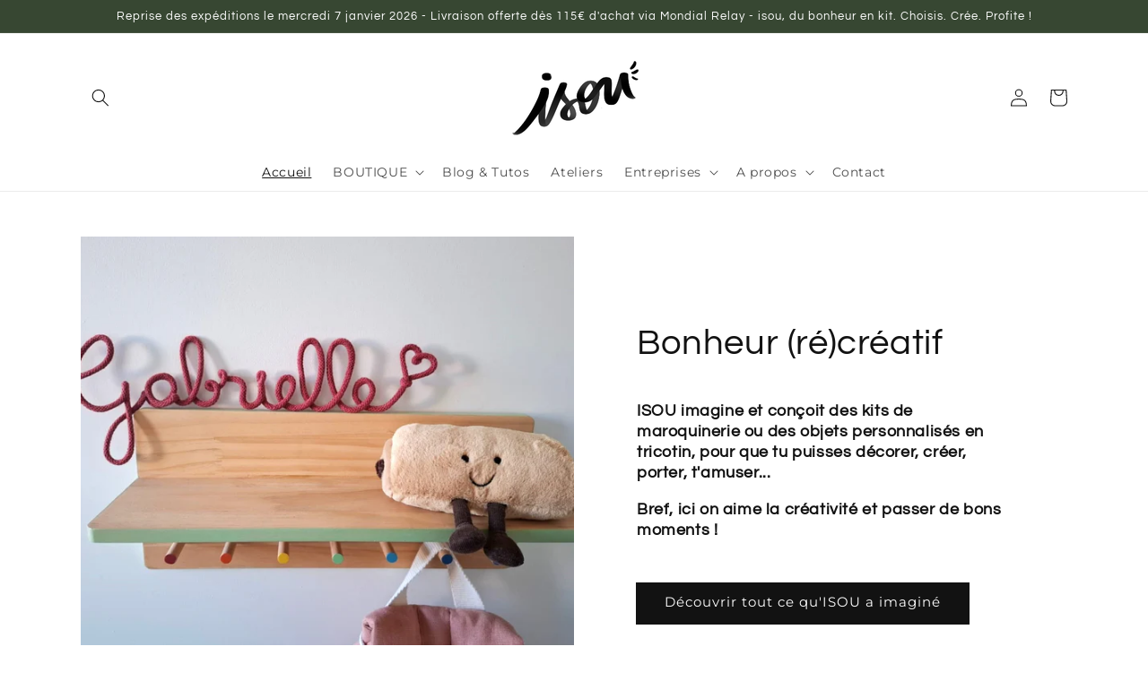

--- FILE ---
content_type: text/html; charset=utf-8
request_url: https://isou.fr/
body_size: 30496
content:
<!doctype html>
<html class="no-js" lang="fr">
  <head>
    <meta charset="utf-8">
    <meta http-equiv="X-UA-Compatible" content="IE=edge">
    <meta name="viewport" content="width=device-width,initial-scale=1">
    <meta name="theme-color" content="">
    <link rel="canonical" href="https://isou.fr/">
    <link rel="preconnect" href="https://cdn.shopify.com" crossorigin><link rel="icon" type="image/png" href="//isou.fr/cdn/shop/files/Illustration_sans_titre_16_32x32.png?v=1638208147"><link rel="preconnect" href="https://fonts.shopifycdn.com" crossorigin><title>
      isou
</title>

    

    

<meta property="og:site_name" content="isou">
<meta property="og:url" content="https://isou.fr/">
<meta property="og:title" content="isou">
<meta property="og:type" content="website">
<meta property="og:description" content="isou"><meta name="twitter:card" content="summary_large_image">
<meta name="twitter:title" content="isou">
<meta name="twitter:description" content="isou">


    <script src="//isou.fr/cdn/shop/t/1/assets/global.js?v=161567614324728653621637853341" defer="defer"></script>
    <script>window.performance && window.performance.mark && window.performance.mark('shopify.content_for_header.start');</script><meta id="shopify-digital-wallet" name="shopify-digital-wallet" content="/61157212373/digital_wallets/dialog">
<meta name="shopify-checkout-api-token" content="ed242a197d40558f57428d7d1d68c481">
<meta id="in-context-paypal-metadata" data-shop-id="61157212373" data-venmo-supported="false" data-environment="production" data-locale="fr_FR" data-paypal-v4="true" data-currency="EUR">
<script async="async" src="/checkouts/internal/preloads.js?locale=fr-FR"></script>
<script id="shopify-features" type="application/json">{"accessToken":"ed242a197d40558f57428d7d1d68c481","betas":["rich-media-storefront-analytics"],"domain":"isou.fr","predictiveSearch":true,"shopId":61157212373,"locale":"fr"}</script>
<script>var Shopify = Shopify || {};
Shopify.shop = "isoufr.myshopify.com";
Shopify.locale = "fr";
Shopify.currency = {"active":"EUR","rate":"1.0"};
Shopify.country = "FR";
Shopify.theme = {"name":"Dawn","id":129092911317,"schema_name":"Dawn","schema_version":"2.4.0","theme_store_id":887,"role":"main"};
Shopify.theme.handle = "null";
Shopify.theme.style = {"id":null,"handle":null};
Shopify.cdnHost = "isou.fr/cdn";
Shopify.routes = Shopify.routes || {};
Shopify.routes.root = "/";</script>
<script type="module">!function(o){(o.Shopify=o.Shopify||{}).modules=!0}(window);</script>
<script>!function(o){function n(){var o=[];function n(){o.push(Array.prototype.slice.apply(arguments))}return n.q=o,n}var t=o.Shopify=o.Shopify||{};t.loadFeatures=n(),t.autoloadFeatures=n()}(window);</script>
<script id="shop-js-analytics" type="application/json">{"pageType":"index"}</script>
<script defer="defer" async type="module" src="//isou.fr/cdn/shopifycloud/shop-js/modules/v2/client.init-shop-cart-sync_BcDpqI9l.fr.esm.js"></script>
<script defer="defer" async type="module" src="//isou.fr/cdn/shopifycloud/shop-js/modules/v2/chunk.common_a1Rf5Dlz.esm.js"></script>
<script defer="defer" async type="module" src="//isou.fr/cdn/shopifycloud/shop-js/modules/v2/chunk.modal_Djra7sW9.esm.js"></script>
<script type="module">
  await import("//isou.fr/cdn/shopifycloud/shop-js/modules/v2/client.init-shop-cart-sync_BcDpqI9l.fr.esm.js");
await import("//isou.fr/cdn/shopifycloud/shop-js/modules/v2/chunk.common_a1Rf5Dlz.esm.js");
await import("//isou.fr/cdn/shopifycloud/shop-js/modules/v2/chunk.modal_Djra7sW9.esm.js");

  window.Shopify.SignInWithShop?.initShopCartSync?.({"fedCMEnabled":true,"windoidEnabled":true});

</script>
<script>(function() {
  var isLoaded = false;
  function asyncLoad() {
    if (isLoaded) return;
    isLoaded = true;
    var urls = ["https:\/\/cdn.shopify.com\/s\/files\/1\/0184\/4255\/1360\/files\/pinit.v2.min.js?v=1645163498\u0026shop=isoufr.myshopify.com"];
    for (var i = 0; i < urls.length; i++) {
      var s = document.createElement('script');
      s.type = 'text/javascript';
      s.async = true;
      s.src = urls[i];
      var x = document.getElementsByTagName('script')[0];
      x.parentNode.insertBefore(s, x);
    }
  };
  if(window.attachEvent) {
    window.attachEvent('onload', asyncLoad);
  } else {
    window.addEventListener('load', asyncLoad, false);
  }
})();</script>
<script id="__st">var __st={"a":61157212373,"offset":3600,"reqid":"7e5486e0-a4ee-4285-a6a7-17673f28a580-1769292893","pageurl":"isou.fr\/","u":"b3cefce03fea","p":"home"};</script>
<script>window.ShopifyPaypalV4VisibilityTracking = true;</script>
<script id="captcha-bootstrap">!function(){'use strict';const t='contact',e='account',n='new_comment',o=[[t,t],['blogs',n],['comments',n],[t,'customer']],c=[[e,'customer_login'],[e,'guest_login'],[e,'recover_customer_password'],[e,'create_customer']],r=t=>t.map((([t,e])=>`form[action*='/${t}']:not([data-nocaptcha='true']) input[name='form_type'][value='${e}']`)).join(','),a=t=>()=>t?[...document.querySelectorAll(t)].map((t=>t.form)):[];function s(){const t=[...o],e=r(t);return a(e)}const i='password',u='form_key',d=['recaptcha-v3-token','g-recaptcha-response','h-captcha-response',i],f=()=>{try{return window.sessionStorage}catch{return}},m='__shopify_v',_=t=>t.elements[u];function p(t,e,n=!1){try{const o=window.sessionStorage,c=JSON.parse(o.getItem(e)),{data:r}=function(t){const{data:e,action:n}=t;return t[m]||n?{data:e,action:n}:{data:t,action:n}}(c);for(const[e,n]of Object.entries(r))t.elements[e]&&(t.elements[e].value=n);n&&o.removeItem(e)}catch(o){console.error('form repopulation failed',{error:o})}}const l='form_type',E='cptcha';function T(t){t.dataset[E]=!0}const w=window,h=w.document,L='Shopify',v='ce_forms',y='captcha';let A=!1;((t,e)=>{const n=(g='f06e6c50-85a8-45c8-87d0-21a2b65856fe',I='https://cdn.shopify.com/shopifycloud/storefront-forms-hcaptcha/ce_storefront_forms_captcha_hcaptcha.v1.5.2.iife.js',D={infoText:'Protégé par hCaptcha',privacyText:'Confidentialité',termsText:'Conditions'},(t,e,n)=>{const o=w[L][v],c=o.bindForm;if(c)return c(t,g,e,D).then(n);var r;o.q.push([[t,g,e,D],n]),r=I,A||(h.body.append(Object.assign(h.createElement('script'),{id:'captcha-provider',async:!0,src:r})),A=!0)});var g,I,D;w[L]=w[L]||{},w[L][v]=w[L][v]||{},w[L][v].q=[],w[L][y]=w[L][y]||{},w[L][y].protect=function(t,e){n(t,void 0,e),T(t)},Object.freeze(w[L][y]),function(t,e,n,w,h,L){const[v,y,A,g]=function(t,e,n){const i=e?o:[],u=t?c:[],d=[...i,...u],f=r(d),m=r(i),_=r(d.filter((([t,e])=>n.includes(e))));return[a(f),a(m),a(_),s()]}(w,h,L),I=t=>{const e=t.target;return e instanceof HTMLFormElement?e:e&&e.form},D=t=>v().includes(t);t.addEventListener('submit',(t=>{const e=I(t);if(!e)return;const n=D(e)&&!e.dataset.hcaptchaBound&&!e.dataset.recaptchaBound,o=_(e),c=g().includes(e)&&(!o||!o.value);(n||c)&&t.preventDefault(),c&&!n&&(function(t){try{if(!f())return;!function(t){const e=f();if(!e)return;const n=_(t);if(!n)return;const o=n.value;o&&e.removeItem(o)}(t);const e=Array.from(Array(32),(()=>Math.random().toString(36)[2])).join('');!function(t,e){_(t)||t.append(Object.assign(document.createElement('input'),{type:'hidden',name:u})),t.elements[u].value=e}(t,e),function(t,e){const n=f();if(!n)return;const o=[...t.querySelectorAll(`input[type='${i}']`)].map((({name:t})=>t)),c=[...d,...o],r={};for(const[a,s]of new FormData(t).entries())c.includes(a)||(r[a]=s);n.setItem(e,JSON.stringify({[m]:1,action:t.action,data:r}))}(t,e)}catch(e){console.error('failed to persist form',e)}}(e),e.submit())}));const S=(t,e)=>{t&&!t.dataset[E]&&(n(t,e.some((e=>e===t))),T(t))};for(const o of['focusin','change'])t.addEventListener(o,(t=>{const e=I(t);D(e)&&S(e,y())}));const B=e.get('form_key'),M=e.get(l),P=B&&M;t.addEventListener('DOMContentLoaded',(()=>{const t=y();if(P)for(const e of t)e.elements[l].value===M&&p(e,B);[...new Set([...A(),...v().filter((t=>'true'===t.dataset.shopifyCaptcha))])].forEach((e=>S(e,t)))}))}(h,new URLSearchParams(w.location.search),n,t,e,['guest_login'])})(!0,!0)}();</script>
<script integrity="sha256-4kQ18oKyAcykRKYeNunJcIwy7WH5gtpwJnB7kiuLZ1E=" data-source-attribution="shopify.loadfeatures" defer="defer" src="//isou.fr/cdn/shopifycloud/storefront/assets/storefront/load_feature-a0a9edcb.js" crossorigin="anonymous"></script>
<script data-source-attribution="shopify.dynamic_checkout.dynamic.init">var Shopify=Shopify||{};Shopify.PaymentButton=Shopify.PaymentButton||{isStorefrontPortableWallets:!0,init:function(){window.Shopify.PaymentButton.init=function(){};var t=document.createElement("script");t.src="https://isou.fr/cdn/shopifycloud/portable-wallets/latest/portable-wallets.fr.js",t.type="module",document.head.appendChild(t)}};
</script>
<script data-source-attribution="shopify.dynamic_checkout.buyer_consent">
  function portableWalletsHideBuyerConsent(e){var t=document.getElementById("shopify-buyer-consent"),n=document.getElementById("shopify-subscription-policy-button");t&&n&&(t.classList.add("hidden"),t.setAttribute("aria-hidden","true"),n.removeEventListener("click",e))}function portableWalletsShowBuyerConsent(e){var t=document.getElementById("shopify-buyer-consent"),n=document.getElementById("shopify-subscription-policy-button");t&&n&&(t.classList.remove("hidden"),t.removeAttribute("aria-hidden"),n.addEventListener("click",e))}window.Shopify?.PaymentButton&&(window.Shopify.PaymentButton.hideBuyerConsent=portableWalletsHideBuyerConsent,window.Shopify.PaymentButton.showBuyerConsent=portableWalletsShowBuyerConsent);
</script>
<script data-source-attribution="shopify.dynamic_checkout.cart.bootstrap">document.addEventListener("DOMContentLoaded",(function(){function t(){return document.querySelector("shopify-accelerated-checkout-cart, shopify-accelerated-checkout")}if(t())Shopify.PaymentButton.init();else{new MutationObserver((function(e,n){t()&&(Shopify.PaymentButton.init(),n.disconnect())})).observe(document.body,{childList:!0,subtree:!0})}}));
</script>
<link id="shopify-accelerated-checkout-styles" rel="stylesheet" media="screen" href="https://isou.fr/cdn/shopifycloud/portable-wallets/latest/accelerated-checkout-backwards-compat.css" crossorigin="anonymous">
<style id="shopify-accelerated-checkout-cart">
        #shopify-buyer-consent {
  margin-top: 1em;
  display: inline-block;
  width: 100%;
}

#shopify-buyer-consent.hidden {
  display: none;
}

#shopify-subscription-policy-button {
  background: none;
  border: none;
  padding: 0;
  text-decoration: underline;
  font-size: inherit;
  cursor: pointer;
}

#shopify-subscription-policy-button::before {
  box-shadow: none;
}

      </style>
<script id="sections-script" data-sections="header,footer" defer="defer" src="//isou.fr/cdn/shop/t/1/compiled_assets/scripts.js?v=108"></script>
<script>window.performance && window.performance.mark && window.performance.mark('shopify.content_for_header.end');</script>


    <style data-shopify>
      @font-face {
  font-family: Montserrat;
  font-weight: 400;
  font-style: normal;
  font-display: swap;
  src: url("//isou.fr/cdn/fonts/montserrat/montserrat_n4.81949fa0ac9fd2021e16436151e8eaa539321637.woff2") format("woff2"),
       url("//isou.fr/cdn/fonts/montserrat/montserrat_n4.a6c632ca7b62da89c3594789ba828388aac693fe.woff") format("woff");
}

      @font-face {
  font-family: Montserrat;
  font-weight: 700;
  font-style: normal;
  font-display: swap;
  src: url("//isou.fr/cdn/fonts/montserrat/montserrat_n7.3c434e22befd5c18a6b4afadb1e3d77c128c7939.woff2") format("woff2"),
       url("//isou.fr/cdn/fonts/montserrat/montserrat_n7.5d9fa6e2cae713c8fb539a9876489d86207fe957.woff") format("woff");
}

      @font-face {
  font-family: Montserrat;
  font-weight: 400;
  font-style: italic;
  font-display: swap;
  src: url("//isou.fr/cdn/fonts/montserrat/montserrat_i4.5a4ea298b4789e064f62a29aafc18d41f09ae59b.woff2") format("woff2"),
       url("//isou.fr/cdn/fonts/montserrat/montserrat_i4.072b5869c5e0ed5b9d2021e4c2af132e16681ad2.woff") format("woff");
}

      @font-face {
  font-family: Montserrat;
  font-weight: 700;
  font-style: italic;
  font-display: swap;
  src: url("//isou.fr/cdn/fonts/montserrat/montserrat_i7.a0d4a463df4f146567d871890ffb3c80408e7732.woff2") format("woff2"),
       url("//isou.fr/cdn/fonts/montserrat/montserrat_i7.f6ec9f2a0681acc6f8152c40921d2a4d2e1a2c78.woff") format("woff");
}

      @font-face {
  font-family: Questrial;
  font-weight: 400;
  font-style: normal;
  font-display: swap;
  src: url("//isou.fr/cdn/fonts/questrial/questrial_n4.66abac5d8209a647b4bf8089b0451928ef144c07.woff2") format("woff2"),
       url("//isou.fr/cdn/fonts/questrial/questrial_n4.e86c53e77682db9bf4b0ee2dd71f214dc16adda4.woff") format("woff");
}


      :root {
        --font-body-family: Montserrat, sans-serif;
        --font-body-style: normal;
        --font-body-weight: 400;

        --font-heading-family: Questrial, sans-serif;
        --font-heading-style: normal;
        --font-heading-weight: 400;

        --font-body-scale: 1.0;
        --font-heading-scale: 1.0;

        --color-base-text: 18, 18, 18;
        --color-base-background-1: 255, 255, 255;
        --color-base-background-2: 243, 243, 243;
        --color-base-solid-button-labels: 255, 255, 255;
        --color-base-outline-button-labels: 18, 18, 18;
        --color-base-accent-1: 18, 18, 18;
        --color-base-accent-2: 55, 71, 50;
        --payment-terms-background-color: #FFFFFF;

        --gradient-base-background-1: #FFFFFF;
        --gradient-base-background-2: #F3F3F3;
        --gradient-base-accent-1: #121212;
        --gradient-base-accent-2: #374732;

        --page-width: 120rem;
        --page-width-margin: 0rem;
      }

      *,
      *::before,
      *::after {
        box-sizing: inherit;
      }

      html {
        box-sizing: border-box;
        font-size: calc(var(--font-body-scale) * 62.5%);
        height: 100%;
      }

      body {
        display: grid;
        grid-template-rows: auto auto 1fr auto;
        grid-template-columns: 100%;
        min-height: 100%;
        margin: 0;
        font-size: 1.5rem;
        letter-spacing: 0.06rem;
        line-height: calc(1 + 0.8 / var(--font-body-scale));
        font-family: var(--font-body-family);
        font-style: var(--font-body-style);
        font-weight: var(--font-body-weight);
      }

      @media screen and (min-width: 750px) {
        body {
          font-size: 1.6rem;
        }
      }
    </style>

    <link href="//isou.fr/cdn/shop/t/1/assets/base.css?v=162186676865885256611637853354" rel="stylesheet" type="text/css" media="all" />
<link rel="preload" as="font" href="//isou.fr/cdn/fonts/montserrat/montserrat_n4.81949fa0ac9fd2021e16436151e8eaa539321637.woff2" type="font/woff2" crossorigin><link rel="preload" as="font" href="//isou.fr/cdn/fonts/questrial/questrial_n4.66abac5d8209a647b4bf8089b0451928ef144c07.woff2" type="font/woff2" crossorigin><link rel="stylesheet" href="//isou.fr/cdn/shop/t/1/assets/component-predictive-search.css?v=10425135875555615991637853338" media="print" onload="this.media='all'"><script>document.documentElement.className = document.documentElement.className.replace('no-js', 'js');</script>
    
    <meta name="p:domain_verify" content="518b8418ede68e8e625b10db91b607c0"/>
    
  <script src="https://cdn.shopify.com/extensions/019b92df-1966-750c-943d-a8ced4b05ac2/option-cli3-369/assets/gpomain.js" type="text/javascript" defer="defer"></script>
<link href="https://monorail-edge.shopifysvc.com" rel="dns-prefetch">
<script>(function(){if ("sendBeacon" in navigator && "performance" in window) {try {var session_token_from_headers = performance.getEntriesByType('navigation')[0].serverTiming.find(x => x.name == '_s').description;} catch {var session_token_from_headers = undefined;}var session_cookie_matches = document.cookie.match(/_shopify_s=([^;]*)/);var session_token_from_cookie = session_cookie_matches && session_cookie_matches.length === 2 ? session_cookie_matches[1] : "";var session_token = session_token_from_headers || session_token_from_cookie || "";function handle_abandonment_event(e) {var entries = performance.getEntries().filter(function(entry) {return /monorail-edge.shopifysvc.com/.test(entry.name);});if (!window.abandonment_tracked && entries.length === 0) {window.abandonment_tracked = true;var currentMs = Date.now();var navigation_start = performance.timing.navigationStart;var payload = {shop_id: 61157212373,url: window.location.href,navigation_start,duration: currentMs - navigation_start,session_token,page_type: "index"};window.navigator.sendBeacon("https://monorail-edge.shopifysvc.com/v1/produce", JSON.stringify({schema_id: "online_store_buyer_site_abandonment/1.1",payload: payload,metadata: {event_created_at_ms: currentMs,event_sent_at_ms: currentMs}}));}}window.addEventListener('pagehide', handle_abandonment_event);}}());</script>
<script id="web-pixels-manager-setup">(function e(e,d,r,n,o){if(void 0===o&&(o={}),!Boolean(null===(a=null===(i=window.Shopify)||void 0===i?void 0:i.analytics)||void 0===a?void 0:a.replayQueue)){var i,a;window.Shopify=window.Shopify||{};var t=window.Shopify;t.analytics=t.analytics||{};var s=t.analytics;s.replayQueue=[],s.publish=function(e,d,r){return s.replayQueue.push([e,d,r]),!0};try{self.performance.mark("wpm:start")}catch(e){}var l=function(){var e={modern:/Edge?\/(1{2}[4-9]|1[2-9]\d|[2-9]\d{2}|\d{4,})\.\d+(\.\d+|)|Firefox\/(1{2}[4-9]|1[2-9]\d|[2-9]\d{2}|\d{4,})\.\d+(\.\d+|)|Chrom(ium|e)\/(9{2}|\d{3,})\.\d+(\.\d+|)|(Maci|X1{2}).+ Version\/(15\.\d+|(1[6-9]|[2-9]\d|\d{3,})\.\d+)([,.]\d+|)( \(\w+\)|)( Mobile\/\w+|) Safari\/|Chrome.+OPR\/(9{2}|\d{3,})\.\d+\.\d+|(CPU[ +]OS|iPhone[ +]OS|CPU[ +]iPhone|CPU IPhone OS|CPU iPad OS)[ +]+(15[._]\d+|(1[6-9]|[2-9]\d|\d{3,})[._]\d+)([._]\d+|)|Android:?[ /-](13[3-9]|1[4-9]\d|[2-9]\d{2}|\d{4,})(\.\d+|)(\.\d+|)|Android.+Firefox\/(13[5-9]|1[4-9]\d|[2-9]\d{2}|\d{4,})\.\d+(\.\d+|)|Android.+Chrom(ium|e)\/(13[3-9]|1[4-9]\d|[2-9]\d{2}|\d{4,})\.\d+(\.\d+|)|SamsungBrowser\/([2-9]\d|\d{3,})\.\d+/,legacy:/Edge?\/(1[6-9]|[2-9]\d|\d{3,})\.\d+(\.\d+|)|Firefox\/(5[4-9]|[6-9]\d|\d{3,})\.\d+(\.\d+|)|Chrom(ium|e)\/(5[1-9]|[6-9]\d|\d{3,})\.\d+(\.\d+|)([\d.]+$|.*Safari\/(?![\d.]+ Edge\/[\d.]+$))|(Maci|X1{2}).+ Version\/(10\.\d+|(1[1-9]|[2-9]\d|\d{3,})\.\d+)([,.]\d+|)( \(\w+\)|)( Mobile\/\w+|) Safari\/|Chrome.+OPR\/(3[89]|[4-9]\d|\d{3,})\.\d+\.\d+|(CPU[ +]OS|iPhone[ +]OS|CPU[ +]iPhone|CPU IPhone OS|CPU iPad OS)[ +]+(10[._]\d+|(1[1-9]|[2-9]\d|\d{3,})[._]\d+)([._]\d+|)|Android:?[ /-](13[3-9]|1[4-9]\d|[2-9]\d{2}|\d{4,})(\.\d+|)(\.\d+|)|Mobile Safari.+OPR\/([89]\d|\d{3,})\.\d+\.\d+|Android.+Firefox\/(13[5-9]|1[4-9]\d|[2-9]\d{2}|\d{4,})\.\d+(\.\d+|)|Android.+Chrom(ium|e)\/(13[3-9]|1[4-9]\d|[2-9]\d{2}|\d{4,})\.\d+(\.\d+|)|Android.+(UC? ?Browser|UCWEB|U3)[ /]?(15\.([5-9]|\d{2,})|(1[6-9]|[2-9]\d|\d{3,})\.\d+)\.\d+|SamsungBrowser\/(5\.\d+|([6-9]|\d{2,})\.\d+)|Android.+MQ{2}Browser\/(14(\.(9|\d{2,})|)|(1[5-9]|[2-9]\d|\d{3,})(\.\d+|))(\.\d+|)|K[Aa][Ii]OS\/(3\.\d+|([4-9]|\d{2,})\.\d+)(\.\d+|)/},d=e.modern,r=e.legacy,n=navigator.userAgent;return n.match(d)?"modern":n.match(r)?"legacy":"unknown"}(),u="modern"===l?"modern":"legacy",c=(null!=n?n:{modern:"",legacy:""})[u],f=function(e){return[e.baseUrl,"/wpm","/b",e.hashVersion,"modern"===e.buildTarget?"m":"l",".js"].join("")}({baseUrl:d,hashVersion:r,buildTarget:u}),m=function(e){var d=e.version,r=e.bundleTarget,n=e.surface,o=e.pageUrl,i=e.monorailEndpoint;return{emit:function(e){var a=e.status,t=e.errorMsg,s=(new Date).getTime(),l=JSON.stringify({metadata:{event_sent_at_ms:s},events:[{schema_id:"web_pixels_manager_load/3.1",payload:{version:d,bundle_target:r,page_url:o,status:a,surface:n,error_msg:t},metadata:{event_created_at_ms:s}}]});if(!i)return console&&console.warn&&console.warn("[Web Pixels Manager] No Monorail endpoint provided, skipping logging."),!1;try{return self.navigator.sendBeacon.bind(self.navigator)(i,l)}catch(e){}var u=new XMLHttpRequest;try{return u.open("POST",i,!0),u.setRequestHeader("Content-Type","text/plain"),u.send(l),!0}catch(e){return console&&console.warn&&console.warn("[Web Pixels Manager] Got an unhandled error while logging to Monorail."),!1}}}}({version:r,bundleTarget:l,surface:e.surface,pageUrl:self.location.href,monorailEndpoint:e.monorailEndpoint});try{o.browserTarget=l,function(e){var d=e.src,r=e.async,n=void 0===r||r,o=e.onload,i=e.onerror,a=e.sri,t=e.scriptDataAttributes,s=void 0===t?{}:t,l=document.createElement("script"),u=document.querySelector("head"),c=document.querySelector("body");if(l.async=n,l.src=d,a&&(l.integrity=a,l.crossOrigin="anonymous"),s)for(var f in s)if(Object.prototype.hasOwnProperty.call(s,f))try{l.dataset[f]=s[f]}catch(e){}if(o&&l.addEventListener("load",o),i&&l.addEventListener("error",i),u)u.appendChild(l);else{if(!c)throw new Error("Did not find a head or body element to append the script");c.appendChild(l)}}({src:f,async:!0,onload:function(){if(!function(){var e,d;return Boolean(null===(d=null===(e=window.Shopify)||void 0===e?void 0:e.analytics)||void 0===d?void 0:d.initialized)}()){var d=window.webPixelsManager.init(e)||void 0;if(d){var r=window.Shopify.analytics;r.replayQueue.forEach((function(e){var r=e[0],n=e[1],o=e[2];d.publishCustomEvent(r,n,o)})),r.replayQueue=[],r.publish=d.publishCustomEvent,r.visitor=d.visitor,r.initialized=!0}}},onerror:function(){return m.emit({status:"failed",errorMsg:"".concat(f," has failed to load")})},sri:function(e){var d=/^sha384-[A-Za-z0-9+/=]+$/;return"string"==typeof e&&d.test(e)}(c)?c:"",scriptDataAttributes:o}),m.emit({status:"loading"})}catch(e){m.emit({status:"failed",errorMsg:(null==e?void 0:e.message)||"Unknown error"})}}})({shopId: 61157212373,storefrontBaseUrl: "https://isou.fr",extensionsBaseUrl: "https://extensions.shopifycdn.com/cdn/shopifycloud/web-pixels-manager",monorailEndpoint: "https://monorail-edge.shopifysvc.com/unstable/produce_batch",surface: "storefront-renderer",enabledBetaFlags: ["2dca8a86"],webPixelsConfigList: [{"id":"162169177","configuration":"{\"tagID\":\"2613435904642\"}","eventPayloadVersion":"v1","runtimeContext":"STRICT","scriptVersion":"18031546ee651571ed29edbe71a3550b","type":"APP","apiClientId":3009811,"privacyPurposes":["ANALYTICS","MARKETING","SALE_OF_DATA"],"dataSharingAdjustments":{"protectedCustomerApprovalScopes":["read_customer_address","read_customer_email","read_customer_name","read_customer_personal_data","read_customer_phone"]}},{"id":"shopify-app-pixel","configuration":"{}","eventPayloadVersion":"v1","runtimeContext":"STRICT","scriptVersion":"0450","apiClientId":"shopify-pixel","type":"APP","privacyPurposes":["ANALYTICS","MARKETING"]},{"id":"shopify-custom-pixel","eventPayloadVersion":"v1","runtimeContext":"LAX","scriptVersion":"0450","apiClientId":"shopify-pixel","type":"CUSTOM","privacyPurposes":["ANALYTICS","MARKETING"]}],isMerchantRequest: false,initData: {"shop":{"name":"isou","paymentSettings":{"currencyCode":"EUR"},"myshopifyDomain":"isoufr.myshopify.com","countryCode":"FR","storefrontUrl":"https:\/\/isou.fr"},"customer":null,"cart":null,"checkout":null,"productVariants":[],"purchasingCompany":null},},"https://isou.fr/cdn","fcfee988w5aeb613cpc8e4bc33m6693e112",{"modern":"","legacy":""},{"shopId":"61157212373","storefrontBaseUrl":"https:\/\/isou.fr","extensionBaseUrl":"https:\/\/extensions.shopifycdn.com\/cdn\/shopifycloud\/web-pixels-manager","surface":"storefront-renderer","enabledBetaFlags":"[\"2dca8a86\"]","isMerchantRequest":"false","hashVersion":"fcfee988w5aeb613cpc8e4bc33m6693e112","publish":"custom","events":"[[\"page_viewed\",{}]]"});</script><script>
  window.ShopifyAnalytics = window.ShopifyAnalytics || {};
  window.ShopifyAnalytics.meta = window.ShopifyAnalytics.meta || {};
  window.ShopifyAnalytics.meta.currency = 'EUR';
  var meta = {"page":{"pageType":"home","requestId":"7e5486e0-a4ee-4285-a6a7-17673f28a580-1769292893"}};
  for (var attr in meta) {
    window.ShopifyAnalytics.meta[attr] = meta[attr];
  }
</script>
<script class="analytics">
  (function () {
    var customDocumentWrite = function(content) {
      var jquery = null;

      if (window.jQuery) {
        jquery = window.jQuery;
      } else if (window.Checkout && window.Checkout.$) {
        jquery = window.Checkout.$;
      }

      if (jquery) {
        jquery('body').append(content);
      }
    };

    var hasLoggedConversion = function(token) {
      if (token) {
        return document.cookie.indexOf('loggedConversion=' + token) !== -1;
      }
      return false;
    }

    var setCookieIfConversion = function(token) {
      if (token) {
        var twoMonthsFromNow = new Date(Date.now());
        twoMonthsFromNow.setMonth(twoMonthsFromNow.getMonth() + 2);

        document.cookie = 'loggedConversion=' + token + '; expires=' + twoMonthsFromNow;
      }
    }

    var trekkie = window.ShopifyAnalytics.lib = window.trekkie = window.trekkie || [];
    if (trekkie.integrations) {
      return;
    }
    trekkie.methods = [
      'identify',
      'page',
      'ready',
      'track',
      'trackForm',
      'trackLink'
    ];
    trekkie.factory = function(method) {
      return function() {
        var args = Array.prototype.slice.call(arguments);
        args.unshift(method);
        trekkie.push(args);
        return trekkie;
      };
    };
    for (var i = 0; i < trekkie.methods.length; i++) {
      var key = trekkie.methods[i];
      trekkie[key] = trekkie.factory(key);
    }
    trekkie.load = function(config) {
      trekkie.config = config || {};
      trekkie.config.initialDocumentCookie = document.cookie;
      var first = document.getElementsByTagName('script')[0];
      var script = document.createElement('script');
      script.type = 'text/javascript';
      script.onerror = function(e) {
        var scriptFallback = document.createElement('script');
        scriptFallback.type = 'text/javascript';
        scriptFallback.onerror = function(error) {
                var Monorail = {
      produce: function produce(monorailDomain, schemaId, payload) {
        var currentMs = new Date().getTime();
        var event = {
          schema_id: schemaId,
          payload: payload,
          metadata: {
            event_created_at_ms: currentMs,
            event_sent_at_ms: currentMs
          }
        };
        return Monorail.sendRequest("https://" + monorailDomain + "/v1/produce", JSON.stringify(event));
      },
      sendRequest: function sendRequest(endpointUrl, payload) {
        // Try the sendBeacon API
        if (window && window.navigator && typeof window.navigator.sendBeacon === 'function' && typeof window.Blob === 'function' && !Monorail.isIos12()) {
          var blobData = new window.Blob([payload], {
            type: 'text/plain'
          });

          if (window.navigator.sendBeacon(endpointUrl, blobData)) {
            return true;
          } // sendBeacon was not successful

        } // XHR beacon

        var xhr = new XMLHttpRequest();

        try {
          xhr.open('POST', endpointUrl);
          xhr.setRequestHeader('Content-Type', 'text/plain');
          xhr.send(payload);
        } catch (e) {
          console.log(e);
        }

        return false;
      },
      isIos12: function isIos12() {
        return window.navigator.userAgent.lastIndexOf('iPhone; CPU iPhone OS 12_') !== -1 || window.navigator.userAgent.lastIndexOf('iPad; CPU OS 12_') !== -1;
      }
    };
    Monorail.produce('monorail-edge.shopifysvc.com',
      'trekkie_storefront_load_errors/1.1',
      {shop_id: 61157212373,
      theme_id: 129092911317,
      app_name: "storefront",
      context_url: window.location.href,
      source_url: "//isou.fr/cdn/s/trekkie.storefront.8d95595f799fbf7e1d32231b9a28fd43b70c67d3.min.js"});

        };
        scriptFallback.async = true;
        scriptFallback.src = '//isou.fr/cdn/s/trekkie.storefront.8d95595f799fbf7e1d32231b9a28fd43b70c67d3.min.js';
        first.parentNode.insertBefore(scriptFallback, first);
      };
      script.async = true;
      script.src = '//isou.fr/cdn/s/trekkie.storefront.8d95595f799fbf7e1d32231b9a28fd43b70c67d3.min.js';
      first.parentNode.insertBefore(script, first);
    };
    trekkie.load(
      {"Trekkie":{"appName":"storefront","development":false,"defaultAttributes":{"shopId":61157212373,"isMerchantRequest":null,"themeId":129092911317,"themeCityHash":"17679349306974006653","contentLanguage":"fr","currency":"EUR","eventMetadataId":"e3fe576a-8629-4e72-82a4-a3bec46de285"},"isServerSideCookieWritingEnabled":true,"monorailRegion":"shop_domain","enabledBetaFlags":["65f19447"]},"Session Attribution":{},"S2S":{"facebookCapiEnabled":false,"source":"trekkie-storefront-renderer","apiClientId":580111}}
    );

    var loaded = false;
    trekkie.ready(function() {
      if (loaded) return;
      loaded = true;

      window.ShopifyAnalytics.lib = window.trekkie;

      var originalDocumentWrite = document.write;
      document.write = customDocumentWrite;
      try { window.ShopifyAnalytics.merchantGoogleAnalytics.call(this); } catch(error) {};
      document.write = originalDocumentWrite;

      window.ShopifyAnalytics.lib.page(null,{"pageType":"home","requestId":"7e5486e0-a4ee-4285-a6a7-17673f28a580-1769292893","shopifyEmitted":true});

      var match = window.location.pathname.match(/checkouts\/(.+)\/(thank_you|post_purchase)/)
      var token = match? match[1]: undefined;
      if (!hasLoggedConversion(token)) {
        setCookieIfConversion(token);
        
      }
    });


        var eventsListenerScript = document.createElement('script');
        eventsListenerScript.async = true;
        eventsListenerScript.src = "//isou.fr/cdn/shopifycloud/storefront/assets/shop_events_listener-3da45d37.js";
        document.getElementsByTagName('head')[0].appendChild(eventsListenerScript);

})();</script>
<script
  defer
  src="https://isou.fr/cdn/shopifycloud/perf-kit/shopify-perf-kit-3.0.4.min.js"
  data-application="storefront-renderer"
  data-shop-id="61157212373"
  data-render-region="gcp-us-east1"
  data-page-type="index"
  data-theme-instance-id="129092911317"
  data-theme-name="Dawn"
  data-theme-version="2.4.0"
  data-monorail-region="shop_domain"
  data-resource-timing-sampling-rate="10"
  data-shs="true"
  data-shs-beacon="true"
  data-shs-export-with-fetch="true"
  data-shs-logs-sample-rate="1"
  data-shs-beacon-endpoint="https://isou.fr/api/collect"
></script>
</head>

  <body class="gradient">
    <a class="skip-to-content-link button visually-hidden" href="#MainContent">
      Ignorer et passer au contenu
    </a>

    <div id="shopify-section-announcement-bar" class="shopify-section"><div class="announcement-bar color-accent-2 gradient" role="region" aria-label="Annonce" ><p class="announcement-bar__message h5">
                Reprise des expéditions le mercredi 7 janvier 2026 -  Livraison offerte dès 115€ d&#39;achat via Mondial Relay  -  isou, du bonheur en kit. Choisis. Crée. Profite !
</p></div>
</div>
    <div id="shopify-section-header" class="shopify-section"><link rel="stylesheet" href="//isou.fr/cdn/shop/t/1/assets/component-list-menu.css?v=161614383810958508431637853344" media="print" onload="this.media='all'">
<link rel="stylesheet" href="//isou.fr/cdn/shop/t/1/assets/component-search.css?v=128662198121899399791637853333" media="print" onload="this.media='all'">
<link rel="stylesheet" href="//isou.fr/cdn/shop/t/1/assets/component-menu-drawer.css?v=25441607779389632351637853336" media="print" onload="this.media='all'">
<link rel="stylesheet" href="//isou.fr/cdn/shop/t/1/assets/component-cart-notification.css?v=460858370205038421637853332" media="print" onload="this.media='all'">
<link rel="stylesheet" href="//isou.fr/cdn/shop/t/1/assets/component-cart-items.css?v=157471800145148034221637853354" media="print" onload="this.media='all'"><link rel="stylesheet" href="//isou.fr/cdn/shop/t/1/assets/component-price.css?v=5328827735059554991637853335" media="print" onload="this.media='all'">
  <link rel="stylesheet" href="//isou.fr/cdn/shop/t/1/assets/component-loading-overlay.css?v=167310470843593579841637853356" media="print" onload="this.media='all'"><noscript><link href="//isou.fr/cdn/shop/t/1/assets/component-list-menu.css?v=161614383810958508431637853344" rel="stylesheet" type="text/css" media="all" /></noscript>
<noscript><link href="//isou.fr/cdn/shop/t/1/assets/component-search.css?v=128662198121899399791637853333" rel="stylesheet" type="text/css" media="all" /></noscript>
<noscript><link href="//isou.fr/cdn/shop/t/1/assets/component-menu-drawer.css?v=25441607779389632351637853336" rel="stylesheet" type="text/css" media="all" /></noscript>
<noscript><link href="//isou.fr/cdn/shop/t/1/assets/component-cart-notification.css?v=460858370205038421637853332" rel="stylesheet" type="text/css" media="all" /></noscript>
<noscript><link href="//isou.fr/cdn/shop/t/1/assets/component-cart-items.css?v=157471800145148034221637853354" rel="stylesheet" type="text/css" media="all" /></noscript>

<style>
  header-drawer {
    justify-self: start;
    margin-left: -1.2rem;
  }

  @media screen and (min-width: 990px) {
    header-drawer {
      display: none;
    }
  }

  .menu-drawer-container {
    display: flex;
  }

  .list-menu {
    list-style: none;
    padding: 0;
    margin: 0;
  }

  .list-menu--inline {
    display: inline-flex;
    flex-wrap: wrap;
  }

  summary.list-menu__item {
    padding-right: 2.7rem;
  }

  .list-menu__item {
    display: flex;
    align-items: center;
    line-height: calc(1 + 0.3 / var(--font-body-scale));
  }

  .list-menu__item--link {
    text-decoration: none;
    padding-bottom: 1rem;
    padding-top: 1rem;
    line-height: calc(1 + 0.8 / var(--font-body-scale));
  }

  @media screen and (min-width: 750px) {
    .list-menu__item--link {
      padding-bottom: 0.5rem;
      padding-top: 0.5rem;
    }
  }
</style>

<script src="//isou.fr/cdn/shop/t/1/assets/details-disclosure.js?v=118626640824924522881637853351" defer="defer"></script>
<script src="//isou.fr/cdn/shop/t/1/assets/details-modal.js?v=4511761896672669691637853351" defer="defer"></script>
<script src="//isou.fr/cdn/shop/t/1/assets/cart-notification.js?v=18770815536247936311637853334" defer="defer"></script>

<svg xmlns="http://www.w3.org/2000/svg" class="hidden">
  <symbol id="icon-search" viewbox="0 0 18 19" fill="none">
    <path fill-rule="evenodd" clip-rule="evenodd" d="M11.03 11.68A5.784 5.784 0 112.85 3.5a5.784 5.784 0 018.18 8.18zm.26 1.12a6.78 6.78 0 11.72-.7l5.4 5.4a.5.5 0 11-.71.7l-5.41-5.4z" fill="currentColor"/>
  </symbol>

  <symbol id="icon-close" class="icon icon-close" fill="none" viewBox="0 0 18 17">
    <path d="M.865 15.978a.5.5 0 00.707.707l7.433-7.431 7.579 7.282a.501.501 0 00.846-.37.5.5 0 00-.153-.351L9.712 8.546l7.417-7.416a.5.5 0 10-.707-.708L8.991 7.853 1.413.573a.5.5 0 10-.693.72l7.563 7.268-7.418 7.417z" fill="currentColor">
  </symbol>
</svg>
<sticky-header class="header-wrapper color-background-1 gradient header-wrapper--border-bottom">
  <header class="header header--top-center page-width header--has-menu"><header-drawer data-breakpoint="tablet">
        <details id="Details-menu-drawer-container" class="menu-drawer-container">
          <summary class="header__icon header__icon--menu header__icon--summary link focus-inset" aria-label="Menu">
            <span>
              <svg xmlns="http://www.w3.org/2000/svg" aria-hidden="true" focusable="false" role="presentation" class="icon icon-hamburger" fill="none" viewBox="0 0 18 16">
  <path d="M1 .5a.5.5 0 100 1h15.71a.5.5 0 000-1H1zM.5 8a.5.5 0 01.5-.5h15.71a.5.5 0 010 1H1A.5.5 0 01.5 8zm0 7a.5.5 0 01.5-.5h15.71a.5.5 0 010 1H1a.5.5 0 01-.5-.5z" fill="currentColor">
</svg>

              <svg xmlns="http://www.w3.org/2000/svg" aria-hidden="true" focusable="false" role="presentation" class="icon icon-close" fill="none" viewBox="0 0 18 17">
  <path d="M.865 15.978a.5.5 0 00.707.707l7.433-7.431 7.579 7.282a.501.501 0 00.846-.37.5.5 0 00-.153-.351L9.712 8.546l7.417-7.416a.5.5 0 10-.707-.708L8.991 7.853 1.413.573a.5.5 0 10-.693.72l7.563 7.268-7.418 7.417z" fill="currentColor">
</svg>

            </span>
          </summary>
          <div id="menu-drawer" class="menu-drawer motion-reduce" tabindex="-1">
            <div class="menu-drawer__inner-container">
              <div class="menu-drawer__navigation-container">
                <nav class="menu-drawer__navigation">
                  <ul class="menu-drawer__menu list-menu" role="list"><li><a href="/" class="menu-drawer__menu-item list-menu__item link link--text focus-inset menu-drawer__menu-item--active" aria-current="page">
                            Accueil
                          </a></li><li><details id="Details-menu-drawer-menu-item-2">
                            <summary class="menu-drawer__menu-item list-menu__item link link--text focus-inset">
                              BOUTIQUE
                              <svg viewBox="0 0 14 10" fill="none" aria-hidden="true" focusable="false" role="presentation" class="icon icon-arrow" xmlns="http://www.w3.org/2000/svg">
  <path fill-rule="evenodd" clip-rule="evenodd" d="M8.537.808a.5.5 0 01.817-.162l4 4a.5.5 0 010 .708l-4 4a.5.5 0 11-.708-.708L11.793 5.5H1a.5.5 0 010-1h10.793L8.646 1.354a.5.5 0 01-.109-.546z" fill="currentColor">
</svg>

                              <svg aria-hidden="true" focusable="false" role="presentation" class="icon icon-caret" viewBox="0 0 10 6">
  <path fill-rule="evenodd" clip-rule="evenodd" d="M9.354.646a.5.5 0 00-.708 0L5 4.293 1.354.646a.5.5 0 00-.708.708l4 4a.5.5 0 00.708 0l4-4a.5.5 0 000-.708z" fill="currentColor">
</svg>

                            </summary>
                            <div id="link-BOUTIQUE" class="menu-drawer__submenu motion-reduce" tabindex="-1">
                              <div class="menu-drawer__inner-submenu">
                                <button class="menu-drawer__close-button link link--text focus-inset" aria-expanded="true">
                                  <svg viewBox="0 0 14 10" fill="none" aria-hidden="true" focusable="false" role="presentation" class="icon icon-arrow" xmlns="http://www.w3.org/2000/svg">
  <path fill-rule="evenodd" clip-rule="evenodd" d="M8.537.808a.5.5 0 01.817-.162l4 4a.5.5 0 010 .708l-4 4a.5.5 0 11-.708-.708L11.793 5.5H1a.5.5 0 010-1h10.793L8.646 1.354a.5.5 0 01-.109-.546z" fill="currentColor">
</svg>

                                  BOUTIQUE
                                </button>
                                <ul class="menu-drawer__menu list-menu" role="list" tabindex="-1"><li><details id="Details-menu-drawer-submenu-1">
                                          <summary class="menu-drawer__menu-item link link--text list-menu__item focus-inset">
                                            Maroquinerie
                                            <svg viewBox="0 0 14 10" fill="none" aria-hidden="true" focusable="false" role="presentation" class="icon icon-arrow" xmlns="http://www.w3.org/2000/svg">
  <path fill-rule="evenodd" clip-rule="evenodd" d="M8.537.808a.5.5 0 01.817-.162l4 4a.5.5 0 010 .708l-4 4a.5.5 0 11-.708-.708L11.793 5.5H1a.5.5 0 010-1h10.793L8.646 1.354a.5.5 0 01-.109-.546z" fill="currentColor">
</svg>

                                            <svg aria-hidden="true" focusable="false" role="presentation" class="icon icon-caret" viewBox="0 0 10 6">
  <path fill-rule="evenodd" clip-rule="evenodd" d="M9.354.646a.5.5 0 00-.708 0L5 4.293 1.354.646a.5.5 0 00-.708.708l4 4a.5.5 0 00.708 0l4-4a.5.5 0 000-.708z" fill="currentColor">
</svg>

                                          </summary>
                                          <div id="childlink-Maroquinerie" class="menu-drawer__submenu motion-reduce">
                                            <button class="menu-drawer__close-button link link--text focus-inset" aria-expanded="true">
                                              <svg viewBox="0 0 14 10" fill="none" aria-hidden="true" focusable="false" role="presentation" class="icon icon-arrow" xmlns="http://www.w3.org/2000/svg">
  <path fill-rule="evenodd" clip-rule="evenodd" d="M8.537.808a.5.5 0 01.817-.162l4 4a.5.5 0 010 .708l-4 4a.5.5 0 11-.708-.708L11.793 5.5H1a.5.5 0 010-1h10.793L8.646 1.354a.5.5 0 01-.109-.546z" fill="currentColor">
</svg>

                                              Maroquinerie
                                            </button>
                                            <ul class="menu-drawer__menu list-menu" role="list" tabindex="-1"><li>
                                                  <a href="/collections/accessoires-finis" class="menu-drawer__menu-item link link--text list-menu__item focus-inset">
                                                    Accessoires finis
                                                  </a>
                                                </li><li>
                                                  <a href="/collections/maroquinerie" class="menu-drawer__menu-item link link--text list-menu__item focus-inset">
                                                    Kits DIY
                                                  </a>
                                                </li></ul>
                                          </div>
                                        </details></li><li><a href="/products/prenom-et-mots-en-tricotin" class="menu-drawer__menu-item link link--text list-menu__item focus-inset">
                                          Tricotin / décoration murale
                                        </a></li><li><a href="/collections/all" class="menu-drawer__menu-item link link--text list-menu__item focus-inset">
                                          Tous les produits
                                        </a></li></ul>
                              </div>
                            </div>
                          </details></li><li><a href="/blogs/news" class="menu-drawer__menu-item list-menu__item link link--text focus-inset">
                            Blog &amp; Tutos
                          </a></li><li><a href="/pages/ateliers-1" class="menu-drawer__menu-item list-menu__item link link--text focus-inset">
                            Ateliers
                          </a></li><li><details id="Details-menu-drawer-menu-item-5">
                            <summary class="menu-drawer__menu-item list-menu__item link link--text focus-inset">
                              Entreprises
                              <svg viewBox="0 0 14 10" fill="none" aria-hidden="true" focusable="false" role="presentation" class="icon icon-arrow" xmlns="http://www.w3.org/2000/svg">
  <path fill-rule="evenodd" clip-rule="evenodd" d="M8.537.808a.5.5 0 01.817-.162l4 4a.5.5 0 010 .708l-4 4a.5.5 0 11-.708-.708L11.793 5.5H1a.5.5 0 010-1h10.793L8.646 1.354a.5.5 0 01-.109-.546z" fill="currentColor">
</svg>

                              <svg aria-hidden="true" focusable="false" role="presentation" class="icon icon-caret" viewBox="0 0 10 6">
  <path fill-rule="evenodd" clip-rule="evenodd" d="M9.354.646a.5.5 0 00-.708 0L5 4.293 1.354.646a.5.5 0 00-.708.708l4 4a.5.5 0 00.708 0l4-4a.5.5 0 000-.708z" fill="currentColor">
</svg>

                            </summary>
                            <div id="link-Entreprises" class="menu-drawer__submenu motion-reduce" tabindex="-1">
                              <div class="menu-drawer__inner-submenu">
                                <button class="menu-drawer__close-button link link--text focus-inset" aria-expanded="true">
                                  <svg viewBox="0 0 14 10" fill="none" aria-hidden="true" focusable="false" role="presentation" class="icon icon-arrow" xmlns="http://www.w3.org/2000/svg">
  <path fill-rule="evenodd" clip-rule="evenodd" d="M8.537.808a.5.5 0 01.817-.162l4 4a.5.5 0 010 .708l-4 4a.5.5 0 11-.708-.708L11.793 5.5H1a.5.5 0 010-1h10.793L8.646 1.354a.5.5 0 01-.109-.546z" fill="currentColor">
</svg>

                                  Entreprises
                                </button>
                                <ul class="menu-drawer__menu list-menu" role="list" tabindex="-1"><li><a href="/pages/creations-btob" class="menu-drawer__menu-item link link--text list-menu__item focus-inset">
                                          Créations BtoB
                                        </a></li><li><a href="/pages/entreprises" class="menu-drawer__menu-item link link--text list-menu__item focus-inset">
                                          Ateliers BtoB
                                        </a></li></ul>
                              </div>
                            </div>
                          </details></li><li><details id="Details-menu-drawer-menu-item-6">
                            <summary class="menu-drawer__menu-item list-menu__item link link--text focus-inset">
                              A propos
                              <svg viewBox="0 0 14 10" fill="none" aria-hidden="true" focusable="false" role="presentation" class="icon icon-arrow" xmlns="http://www.w3.org/2000/svg">
  <path fill-rule="evenodd" clip-rule="evenodd" d="M8.537.808a.5.5 0 01.817-.162l4 4a.5.5 0 010 .708l-4 4a.5.5 0 11-.708-.708L11.793 5.5H1a.5.5 0 010-1h10.793L8.646 1.354a.5.5 0 01-.109-.546z" fill="currentColor">
</svg>

                              <svg aria-hidden="true" focusable="false" role="presentation" class="icon icon-caret" viewBox="0 0 10 6">
  <path fill-rule="evenodd" clip-rule="evenodd" d="M9.354.646a.5.5 0 00-.708 0L5 4.293 1.354.646a.5.5 0 00-.708.708l4 4a.5.5 0 00.708 0l4-4a.5.5 0 000-.708z" fill="currentColor">
</svg>

                            </summary>
                            <div id="link-A propos" class="menu-drawer__submenu motion-reduce" tabindex="-1">
                              <div class="menu-drawer__inner-submenu">
                                <button class="menu-drawer__close-button link link--text focus-inset" aria-expanded="true">
                                  <svg viewBox="0 0 14 10" fill="none" aria-hidden="true" focusable="false" role="presentation" class="icon icon-arrow" xmlns="http://www.w3.org/2000/svg">
  <path fill-rule="evenodd" clip-rule="evenodd" d="M8.537.808a.5.5 0 01.817-.162l4 4a.5.5 0 010 .708l-4 4a.5.5 0 11-.708-.708L11.793 5.5H1a.5.5 0 010-1h10.793L8.646 1.354a.5.5 0 01-.109-.546z" fill="currentColor">
</svg>

                                  A propos
                                </button>
                                <ul class="menu-drawer__menu list-menu" role="list" tabindex="-1"><li><a href="/pages/manifesto" class="menu-drawer__menu-item link link--text list-menu__item focus-inset">
                                          Les Valeurs
                                        </a></li><li><a href="/pages/concept" class="menu-drawer__menu-item link link--text list-menu__item focus-inset">
                                          Le Concept
                                        </a></li><li><a href="/pages/isou-lhistoire" class="menu-drawer__menu-item link link--text list-menu__item focus-inset">
                                          L&#39;Histoire
                                        </a></li></ul>
                              </div>
                            </div>
                          </details></li><li><a href="/pages/contact" class="menu-drawer__menu-item list-menu__item link link--text focus-inset">
                            Contact
                          </a></li></ul>
                </nav>
                <div class="menu-drawer__utility-links"><a href="/account/login" class="menu-drawer__account link focus-inset h5">
                      <svg xmlns="http://www.w3.org/2000/svg" aria-hidden="true" focusable="false" role="presentation" class="icon icon-account" fill="none" viewBox="0 0 18 19">
  <path fill-rule="evenodd" clip-rule="evenodd" d="M6 4.5a3 3 0 116 0 3 3 0 01-6 0zm3-4a4 4 0 100 8 4 4 0 000-8zm5.58 12.15c1.12.82 1.83 2.24 1.91 4.85H1.51c.08-2.6.79-4.03 1.9-4.85C4.66 11.75 6.5 11.5 9 11.5s4.35.26 5.58 1.15zM9 10.5c-2.5 0-4.65.24-6.17 1.35C1.27 12.98.5 14.93.5 18v.5h17V18c0-3.07-.77-5.02-2.33-6.15-1.52-1.1-3.67-1.35-6.17-1.35z" fill="currentColor">
</svg>

Connexion</a><ul class="list list-social list-unstyled" role="list"><li class="list-social__item">
                        <a href="https://www.instagram.com/_isou.fr/" class="list-social__link link"><svg aria-hidden="true" focusable="false" role="presentation" class="icon icon-instagram" viewBox="0 0 18 18">
  <path fill="currentColor" d="M8.77 1.58c2.34 0 2.62.01 3.54.05.86.04 1.32.18 1.63.3.41.17.7.35 1.01.66.3.3.5.6.65 1 .12.32.27.78.3 1.64.05.92.06 1.2.06 3.54s-.01 2.62-.05 3.54a4.79 4.79 0 01-.3 1.63c-.17.41-.35.7-.66 1.01-.3.3-.6.5-1.01.66-.31.12-.77.26-1.63.3-.92.04-1.2.05-3.54.05s-2.62 0-3.55-.05a4.79 4.79 0 01-1.62-.3c-.42-.16-.7-.35-1.01-.66-.31-.3-.5-.6-.66-1a4.87 4.87 0 01-.3-1.64c-.04-.92-.05-1.2-.05-3.54s0-2.62.05-3.54c.04-.86.18-1.32.3-1.63.16-.41.35-.7.66-1.01.3-.3.6-.5 1-.65.32-.12.78-.27 1.63-.3.93-.05 1.2-.06 3.55-.06zm0-1.58C6.39 0 6.09.01 5.15.05c-.93.04-1.57.2-2.13.4-.57.23-1.06.54-1.55 1.02C1 1.96.7 2.45.46 3.02c-.22.56-.37 1.2-.4 2.13C0 6.1 0 6.4 0 8.77s.01 2.68.05 3.61c.04.94.2 1.57.4 2.13.23.58.54 1.07 1.02 1.56.49.48.98.78 1.55 1.01.56.22 1.2.37 2.13.4.94.05 1.24.06 3.62.06 2.39 0 2.68-.01 3.62-.05.93-.04 1.57-.2 2.13-.41a4.27 4.27 0 001.55-1.01c.49-.49.79-.98 1.01-1.56.22-.55.37-1.19.41-2.13.04-.93.05-1.23.05-3.61 0-2.39 0-2.68-.05-3.62a6.47 6.47 0 00-.4-2.13 4.27 4.27 0 00-1.02-1.55A4.35 4.35 0 0014.52.46a6.43 6.43 0 00-2.13-.41A69 69 0 008.77 0z"/>
  <path fill="currentColor" d="M8.8 4a4.5 4.5 0 100 9 4.5 4.5 0 000-9zm0 7.43a2.92 2.92 0 110-5.85 2.92 2.92 0 010 5.85zM13.43 5a1.05 1.05 0 100-2.1 1.05 1.05 0 000 2.1z">
</svg>
<span class="visually-hidden">Instagram</span>
                        </a>
                      </li></ul>
                </div>
              </div>
            </div>
          </div>
        </details>
      </header-drawer><details-modal class="header__search">
        <details>
          <summary class="header__icon header__icon--search header__icon--summary link focus-inset modal__toggle" aria-haspopup="dialog" aria-label="Recherche">
            <span>
              <svg class="modal__toggle-open icon icon-search" aria-hidden="true" focusable="false" role="presentation">
                <use href="#icon-search">
              </svg>
              <svg class="modal__toggle-close icon icon-close" aria-hidden="true" focusable="false" role="presentation">
                <use href="#icon-close">
              </svg>
            </span>
          </summary>
          <div class="search-modal modal__content" role="dialog" aria-modal="true" aria-label="Recherche">
            <div class="modal-overlay"></div>
            <div class="search-modal__content" tabindex="-1"><predictive-search class="search-modal__form" data-loading-text="Chargement en cours..."><form action="/search" method="get" role="search" class="search search-modal__form">
                  <div class="field">
                    <input class="search__input field__input"
                      id="Search-In-Modal-1"
                      type="search"
                      name="q"
                      value=""
                      placeholder="Recherche"role="combobox"
                        aria-expanded="false"
                        aria-owns="predictive-search-results-list"
                        aria-controls="predictive-search-results-list"
                        aria-haspopup="listbox"
                        aria-autocomplete="list"
                        autocorrect="off"
                        autocomplete="off"
                        autocapitalize="off"
                        spellcheck="false">
                    <label class="field__label" for="Search-In-Modal-1">Recherche</label>
                    <input type="hidden" name="options[prefix]" value="last">
                    <button class="search__button field__button" aria-label="Recherche">
                      <svg class="icon icon-search" aria-hidden="true" focusable="false" role="presentation">
                        <use href="#icon-search">
                      </svg>
                    </button>
                  </div><div class="predictive-search predictive-search--header" tabindex="-1" data-predictive-search>
                      <div class="predictive-search__loading-state">
                        <svg aria-hidden="true" focusable="false" role="presentation" class="spinner" viewBox="0 0 66 66" xmlns="http://www.w3.org/2000/svg">
                          <circle class="path" fill="none" stroke-width="6" cx="33" cy="33" r="30"></circle>
                        </svg>
                      </div>
                    </div>

                    <span class="predictive-search-status visually-hidden" role="status" aria-hidden="true"></span></form></predictive-search><button type="button" class="modal__close-button link link--text focus-inset" aria-label="Fermer">
                <svg class="icon icon-close" aria-hidden="true" focusable="false" role="presentation">
                  <use href="#icon-close">
                </svg>
              </button>
            </div>
          </div>
        </details>
      </details-modal><h1 class="header__heading"><a href="/" class="header__heading-link link link--text focus-inset"><img srcset="//isou.fr/cdn/shop/files/Illustration_sans_titre_16_150x.png?v=1638208147 1x, //isou.fr/cdn/shop/files/Illustration_sans_titre_16_150x@2x.png?v=1638208147 2x"
              src="//isou.fr/cdn/shop/files/Illustration_sans_titre_16_150x.png?v=1638208147"
              loading="lazy"
              class="header__heading-logo"
              width="236"
              height="139"
              alt="isou"
            ></a></h1><nav class="header__inline-menu">
        <ul class="list-menu list-menu--inline" role="list"><li><a href="/" class="header__menu-item header__menu-item list-menu__item link link--text focus-inset" aria-current="page">
                  <span class="header__active-menu-item">Accueil</span>
                </a></li><li><details-disclosure>
                  <details id="Details-HeaderMenu-2">
                    <summary class="header__menu-item list-menu__item link focus-inset">
                      <span>BOUTIQUE</span>
                      <svg aria-hidden="true" focusable="false" role="presentation" class="icon icon-caret" viewBox="0 0 10 6">
  <path fill-rule="evenodd" clip-rule="evenodd" d="M9.354.646a.5.5 0 00-.708 0L5 4.293 1.354.646a.5.5 0 00-.708.708l4 4a.5.5 0 00.708 0l4-4a.5.5 0 000-.708z" fill="currentColor">
</svg>

                    </summary>
                    <ul id="HeaderMenu-MenuList-2" class="header__submenu list-menu list-menu--disclosure caption-large motion-reduce" role="list" tabindex="-1"><li><details id="Details-HeaderSubMenu-1">
                              <summary class="header__menu-item link link--text list-menu__item focus-inset caption-large">
                                Maroquinerie
                                <svg aria-hidden="true" focusable="false" role="presentation" class="icon icon-caret" viewBox="0 0 10 6">
  <path fill-rule="evenodd" clip-rule="evenodd" d="M9.354.646a.5.5 0 00-.708 0L5 4.293 1.354.646a.5.5 0 00-.708.708l4 4a.5.5 0 00.708 0l4-4a.5.5 0 000-.708z" fill="currentColor">
</svg>

                              </summary>
                              <ul id="HeaderMenu-SubMenuList-1" class="header__submenu list-menu motion-reduce"><li>
                                    <a href="/collections/accessoires-finis" class="header__menu-item list-menu__item link link--text focus-inset caption-large">
                                      Accessoires finis
                                    </a>
                                  </li><li>
                                    <a href="/collections/maroquinerie" class="header__menu-item list-menu__item link link--text focus-inset caption-large">
                                      Kits DIY
                                    </a>
                                  </li></ul>
                            </details></li><li><a href="/products/prenom-et-mots-en-tricotin" class="header__menu-item list-menu__item link link--text focus-inset caption-large">
                              Tricotin / décoration murale
                            </a></li><li><a href="/collections/all" class="header__menu-item list-menu__item link link--text focus-inset caption-large">
                              Tous les produits
                            </a></li></ul>
                  </details>
                </details-disclosure></li><li><a href="/blogs/news" class="header__menu-item header__menu-item list-menu__item link link--text focus-inset">
                  <span>Blog &amp; Tutos</span>
                </a></li><li><a href="/pages/ateliers-1" class="header__menu-item header__menu-item list-menu__item link link--text focus-inset">
                  <span>Ateliers</span>
                </a></li><li><details-disclosure>
                  <details id="Details-HeaderMenu-5">
                    <summary class="header__menu-item list-menu__item link focus-inset">
                      <span>Entreprises</span>
                      <svg aria-hidden="true" focusable="false" role="presentation" class="icon icon-caret" viewBox="0 0 10 6">
  <path fill-rule="evenodd" clip-rule="evenodd" d="M9.354.646a.5.5 0 00-.708 0L5 4.293 1.354.646a.5.5 0 00-.708.708l4 4a.5.5 0 00.708 0l4-4a.5.5 0 000-.708z" fill="currentColor">
</svg>

                    </summary>
                    <ul id="HeaderMenu-MenuList-5" class="header__submenu list-menu list-menu--disclosure caption-large motion-reduce" role="list" tabindex="-1"><li><a href="/pages/creations-btob" class="header__menu-item list-menu__item link link--text focus-inset caption-large">
                              Créations BtoB
                            </a></li><li><a href="/pages/entreprises" class="header__menu-item list-menu__item link link--text focus-inset caption-large">
                              Ateliers BtoB
                            </a></li></ul>
                  </details>
                </details-disclosure></li><li><details-disclosure>
                  <details id="Details-HeaderMenu-6">
                    <summary class="header__menu-item list-menu__item link focus-inset">
                      <span>A propos</span>
                      <svg aria-hidden="true" focusable="false" role="presentation" class="icon icon-caret" viewBox="0 0 10 6">
  <path fill-rule="evenodd" clip-rule="evenodd" d="M9.354.646a.5.5 0 00-.708 0L5 4.293 1.354.646a.5.5 0 00-.708.708l4 4a.5.5 0 00.708 0l4-4a.5.5 0 000-.708z" fill="currentColor">
</svg>

                    </summary>
                    <ul id="HeaderMenu-MenuList-6" class="header__submenu list-menu list-menu--disclosure caption-large motion-reduce" role="list" tabindex="-1"><li><a href="/pages/manifesto" class="header__menu-item list-menu__item link link--text focus-inset caption-large">
                              Les Valeurs
                            </a></li><li><a href="/pages/concept" class="header__menu-item list-menu__item link link--text focus-inset caption-large">
                              Le Concept
                            </a></li><li><a href="/pages/isou-lhistoire" class="header__menu-item list-menu__item link link--text focus-inset caption-large">
                              L&#39;Histoire
                            </a></li></ul>
                  </details>
                </details-disclosure></li><li><a href="/pages/contact" class="header__menu-item header__menu-item list-menu__item link link--text focus-inset">
                  <span>Contact</span>
                </a></li></ul>
      </nav><div class="header__icons">
      <details-modal class="header__search">
        <details>
          <summary class="header__icon header__icon--search header__icon--summary link focus-inset modal__toggle" aria-haspopup="dialog" aria-label="Recherche">
            <span>
              <svg class="modal__toggle-open icon icon-search" aria-hidden="true" focusable="false" role="presentation">
                <use href="#icon-search">
              </svg>
              <svg class="modal__toggle-close icon icon-close" aria-hidden="true" focusable="false" role="presentation">
                <use href="#icon-close">
              </svg>
            </span>
          </summary>
          <div class="search-modal modal__content" role="dialog" aria-modal="true" aria-label="Recherche">
            <div class="modal-overlay"></div>
            <div class="search-modal__content" tabindex="-1"><predictive-search class="search-modal__form" data-loading-text="Chargement en cours..."><form action="/search" method="get" role="search" class="search search-modal__form">
                  <div class="field">
                    <input class="search__input field__input"
                      id="Search-In-Modal"
                      type="search"
                      name="q"
                      value=""
                      placeholder="Recherche"role="combobox"
                        aria-expanded="false"
                        aria-owns="predictive-search-results-list"
                        aria-controls="predictive-search-results-list"
                        aria-haspopup="listbox"
                        aria-autocomplete="list"
                        autocorrect="off"
                        autocomplete="off"
                        autocapitalize="off"
                        spellcheck="false">
                    <label class="field__label" for="Search-In-Modal">Recherche</label>
                    <input type="hidden" name="options[prefix]" value="last">
                    <button class="search__button field__button" aria-label="Recherche">
                      <svg class="icon icon-search" aria-hidden="true" focusable="false" role="presentation">
                        <use href="#icon-search">
                      </svg>
                    </button>
                  </div><div class="predictive-search predictive-search--header" tabindex="-1" data-predictive-search>
                      <div class="predictive-search__loading-state">
                        <svg aria-hidden="true" focusable="false" role="presentation" class="spinner" viewBox="0 0 66 66" xmlns="http://www.w3.org/2000/svg">
                          <circle class="path" fill="none" stroke-width="6" cx="33" cy="33" r="30"></circle>
                        </svg>
                      </div>
                    </div>

                    <span class="predictive-search-status visually-hidden" role="status" aria-hidden="true"></span></form></predictive-search><button type="button" class="search-modal__close-button modal__close-button link link--text focus-inset" aria-label="Fermer">
                <svg class="icon icon-close" aria-hidden="true" focusable="false" role="presentation">
                  <use href="#icon-close">
                </svg>
              </button>
            </div>
          </div>
        </details>
      </details-modal><a href="/account/login" class="header__icon header__icon--account link focus-inset small-hide">
          <svg xmlns="http://www.w3.org/2000/svg" aria-hidden="true" focusable="false" role="presentation" class="icon icon-account" fill="none" viewBox="0 0 18 19">
  <path fill-rule="evenodd" clip-rule="evenodd" d="M6 4.5a3 3 0 116 0 3 3 0 01-6 0zm3-4a4 4 0 100 8 4 4 0 000-8zm5.58 12.15c1.12.82 1.83 2.24 1.91 4.85H1.51c.08-2.6.79-4.03 1.9-4.85C4.66 11.75 6.5 11.5 9 11.5s4.35.26 5.58 1.15zM9 10.5c-2.5 0-4.65.24-6.17 1.35C1.27 12.98.5 14.93.5 18v.5h17V18c0-3.07-.77-5.02-2.33-6.15-1.52-1.1-3.67-1.35-6.17-1.35z" fill="currentColor">
</svg>

          <span class="visually-hidden">Connexion</span>
        </a><a href="/cart" class="header__icon header__icon--cart link focus-inset" id="cart-icon-bubble"><svg class="icon icon-cart-empty" aria-hidden="true" focusable="false" role="presentation" xmlns="http://www.w3.org/2000/svg" viewBox="0 0 40 40" fill="none">
  <path d="m15.75 11.8h-3.16l-.77 11.6a5 5 0 0 0 4.99 5.34h7.38a5 5 0 0 0 4.99-5.33l-.78-11.61zm0 1h-2.22l-.71 10.67a4 4 0 0 0 3.99 4.27h7.38a4 4 0 0 0 4-4.27l-.72-10.67h-2.22v.63a4.75 4.75 0 1 1 -9.5 0zm8.5 0h-7.5v.63a3.75 3.75 0 1 0 7.5 0z" fill="currentColor" fill-rule="evenodd"/>
</svg>
<span class="visually-hidden">Panier</span></a>
    </div>
  </header>
</sticky-header>

<cart-notification>
  <div class="cart-notification-wrapper page-width color-background-1">
    <div id="cart-notification" class="cart-notification focus-inset" aria-modal="true" aria-label="Article ajouté au panier" role="dialog" tabindex="-1">
      <div class="cart-notification__header">
        <h2 class="cart-notification__heading caption-large text-body"><svg class="icon icon-checkmark color-foreground-accent-1" aria-hidden="true" focusable="false" xmlns="http://www.w3.org/2000/svg" viewBox="0 0 12 9" fill="none">
  <path fill-rule="evenodd" clip-rule="evenodd" d="M11.35.643a.5.5 0 01.006.707l-6.77 6.886a.5.5 0 01-.719-.006L.638 4.845a.5.5 0 11.724-.69l2.872 3.011 6.41-6.517a.5.5 0 01.707-.006h-.001z" fill="currentColor"/>
</svg>
Article ajouté au panier</h2>
        <button type="button" class="cart-notification__close modal__close-button link link--text focus-inset" aria-label="Fermer">
          <svg class="icon icon-close" aria-hidden="true" focusable="false"><use href="#icon-close"></svg>
        </button>
      </div>
      <div id="cart-notification-product" class="cart-notification-product"></div>
      <div class="cart-notification__links">
        <a href="/cart" id="cart-notification-button" class="button button--secondary button--full-width"></a>
        <form action="/cart" method="post" id="cart-notification-form">
          <button class="button button--primary button--full-width" name="checkout">Procéder au paiement</button>
        </form>
        <button type="button" class="link button-label">Continuer les achats</button>
      </div>
    </div>
  </div>
</cart-notification>
<style data-shopify>
  .cart-notification {
     display: none;
  }
</style>


<script type="application/ld+json">
  {
    "@context": "http://schema.org",
    "@type": "Organization",
    "name": "isou",
    
      
      "logo": "https:\/\/isou.fr\/cdn\/shop\/files\/Illustration_sans_titre_16_236x.png?v=1638208147",
    
    "sameAs": [
      "",
      "",
      "",
      "https:\/\/www.instagram.com\/_isou.fr\/",
      "",
      "",
      "",
      "",
      ""
    ],
    "url": "https:\/\/isou.fr"
  }
</script>
  <script type="application/ld+json">
    {
      "@context": "http://schema.org",
      "@type": "WebSite",
      "name": "isou",
      "potentialAction": {
        "@type": "SearchAction",
        "target": "https:\/\/isou.fr\/search?q={search_term_string}",
        "query-input": "required name=search_term_string"
      },
      "url": "https:\/\/isou.fr"
    }
  </script>
</div>
    <main id="MainContent" class="content-for-layout focus-none" role="main" tabindex="-1">
      <div id="shopify-section-template--15418228998357__image_with_text_3G9whp" class="shopify-section spaced-section spaced-section--full-width"><link href="//isou.fr/cdn/shop/t/1/assets/component-image-with-text.css?v=181526498732458875371637853342" rel="stylesheet" type="text/css" media="all" />

<div class="image-with-text page-width color-scheme-background-1">
  <div class="image-with-text__grid color-background-1 grid grid--gapless grid--1-col grid--2-col-tablet gradient">
    <div class="grid__item">
      <div class="image-with-text__media image-with-text__media--small media"
        
      ><img
            srcset="//isou.fr/cdn/shop/files/IMG-20250102-WA0005copie_165x.jpg?v=1738183098 165w,//isou.fr/cdn/shop/files/IMG-20250102-WA0005copie_360x.jpg?v=1738183098 360w,//isou.fr/cdn/shop/files/IMG-20250102-WA0005copie_535x.jpg?v=1738183098 535w,//isou.fr/cdn/shop/files/IMG-20250102-WA0005copie_750x.jpg?v=1738183098 750w,//isou.fr/cdn/shop/files/IMG-20250102-WA0005copie_1070x.jpg?v=1738183098 1070w,//isou.fr/cdn/shop/files/IMG-20250102-WA0005copie_1500x.jpg?v=1738183098 1500w,//isou.fr/cdn/shop/files/IMG-20250102-WA0005copie.jpg?v=1738183098 1541w"
            src="//isou.fr/cdn/shop/files/IMG-20250102-WA0005copie_1500x.jpg?v=1738183098"
            sizes="(min-width: 1200px) 550px, (min-width: 750px) calc((100vw - 130px) / 2), calc((100vw - 50px) / 2)"
            alt=""
            loading="lazy"
            width="1541"
            height="1144"
          ></div>
    </div>
    <div class="grid__item">
      <div class="image-with-text__content image-with-text__content--small"><h2 class="image-with-text__heading h1" >
                Bonheur (ré)créatif
              </h2><div class="image-with-text__text rte" ><h3><strong>ISOU imagine et conçoit des kits de maroquinerie ou des objets personnalisés en tricotin, pour que tu puisses décorer, créer, porter, t'amuser... </strong></h3><h3><strong>Bref, ici on aime la créativité et passer de bons moments !</strong></h3></div><a href="/collections/all" class="button button--primary" >
                  Découvrir tout ce qu&#39;ISOU a imaginé
                </a></div>
    </div>
  </div>
</div>


</div><section id="shopify-section-template--15418228998357__image_banner_idhrPx" class="shopify-section spaced-section spaced-section--full-width"><link href="//isou.fr/cdn/shop/t/1/assets/section-image-banner.css?v=31162292124702591271637853337" rel="stylesheet" type="text/css" media="all" />
<style data-shopify>#Banner-template--15418228998357__image_banner_idhrPx::after {
    opacity: 0.0;
  }</style><div id="Banner-template--15418228998357__image_banner_idhrPx" class="banner banner--small banner--stacked banner--mobile-bottom banner--desktop-transparent"><div class="banner__media media banner__media-half">
      <img
        srcset="//isou.fr/cdn/shop/files/WhatsApp_Image_2025-01-28_a_14.17.42_615d31ae_375x.jpg?v=1738070482 375w,//isou.fr/cdn/shop/files/WhatsApp_Image_2025-01-28_a_14.17.42_615d31ae_750x.jpg?v=1738070482 750w,//isou.fr/cdn/shop/files/WhatsApp_Image_2025-01-28_a_14.17.42_615d31ae_1100x.jpg?v=1738070482 1100w,//isou.fr/cdn/shop/files/WhatsApp_Image_2025-01-28_a_14.17.42_615d31ae_1500x.jpg?v=1738070482 1500w,//isou.fr/cdn/shop/files/WhatsApp_Image_2025-01-28_a_14.17.42_615d31ae.jpg?v=1738070482 1530w"
        sizes="(min-width: 750px) 50vw, 100vw"
        src="//isou.fr/cdn/shop/files/WhatsApp_Image_2025-01-28_a_14.17.42_615d31ae_1500x.jpg?v=1738070482"
        loading="lazy"
        alt=""
        width="1530"
        height="2040.0"
        class="banner__media-image-half"
      >
    </div><div class="banner__media media banner__media-half">
      <img
        srcset="//isou.fr/cdn/shop/files/IMG-20250118-WA0018copie_375x.jpg?v=1737754373 375w,//isou.fr/cdn/shop/files/IMG-20250118-WA0018copie_750x.jpg?v=1737754373 750w,//isou.fr/cdn/shop/files/IMG-20250118-WA0018copie_1100x.jpg?v=1737754373 1100w,//isou.fr/cdn/shop/files/IMG-20250118-WA0018copie.jpg?v=1737754373 1164w"
        sizes="(min-width: 750px) 50vw, 100vw"
        src="//isou.fr/cdn/shop/files/IMG-20250118-WA0018copie_1500x.jpg?v=1737754373"
        loading="lazy"
        alt=""
        width="1164"
        height="1552.0"
        class="banner__media-image-half"
      >
    </div><div class="banner__content banner__content--flex-end page-width">
    <div class="banner__box color-accent-2"><h2 class="banner__heading h1" >
              <span></span>
            </h2><div class="banner__buttons" ><a href="/products/prenom-et-mots-en-tricotin" class="button button--primary">Prénoms, mots doux ou décalés... Personnalise ton univers à l&#39;infini !</a></div></div>
  </div>
</div>


</section><section id="shopify-section-template--15418228998357__rich_text" class="shopify-section spaced-section spaced-section--full-width"><link rel="stylesheet" href="//isou.fr/cdn/shop/t/1/assets/component-rte.css?v=84043763465619332371637853353" media="print" onload="this.media='all'">
<link rel="stylesheet" href="//isou.fr/cdn/shop/t/1/assets/section-rich-text.css?v=43410417247505521801637853346" media="print" onload="this.media='all'">

<noscript><link href="//isou.fr/cdn/shop/t/1/assets/component-rte.css?v=84043763465619332371637853353" rel="stylesheet" type="text/css" media="all" /></noscript>
<noscript><link href="//isou.fr/cdn/shop/t/1/assets/section-rich-text.css?v=43410417247505521801637853346" rel="stylesheet" type="text/css" media="all" /></noscript>

<div class="">
  <div class="rich-text color-background-1 gradient rich-text--full-width">
    <div class="rich-text__blocks"><h2 class="h0" >Du bonheur en kit !</h2><div class="rich-text__text rte" ><p><strong>Options choisies par tes soins, tutos aux petits oignons et matériel prêt à l'emploi, </strong></p><p><strong>il ne te reste qu'à profiter !</strong></p></div></div>
  </div>
</div>


</section><section id="shopify-section-template--15418228998357__image_banner" class="shopify-section spaced-section spaced-section--full-width"><link href="//isou.fr/cdn/shop/t/1/assets/section-image-banner.css?v=31162292124702591271637853337" rel="stylesheet" type="text/css" media="all" />
<style data-shopify>#Banner-template--15418228998357__image_banner::after {
    opacity: 0.3;
  }</style><div id="Banner-template--15418228998357__image_banner" class="banner banner--small banner--mobile-bottom banner--desktop-transparent"><div class="banner__media media">
      <img
        srcset="//isou.fr/cdn/shop/files/IMG_8529_-_Copie_pour_GIF_principal_375x.jpg?v=1638213056 375w,//isou.fr/cdn/shop/files/IMG_8529_-_Copie_pour_GIF_principal_750x.jpg?v=1638213056 750w,//isou.fr/cdn/shop/files/IMG_8529_-_Copie_pour_GIF_principal_1100x.jpg?v=1638213056 1100w,//isou.fr/cdn/shop/files/IMG_8529_-_Copie_pour_GIF_principal_1500x.jpg?v=1638213056 1500w,//isou.fr/cdn/shop/files/IMG_8529_-_Copie_pour_GIF_principal_1780x.jpg?v=1638213056 1780w,//isou.fr/cdn/shop/files/IMG_8529_-_Copie_pour_GIF_principal_2000x.jpg?v=1638213056 2000w,//isou.fr/cdn/shop/files/IMG_8529_-_Copie_pour_GIF_principal.jpg?v=1638213056 2773w"
        sizes="100vw"
        src="//isou.fr/cdn/shop/files/IMG_8529_-_Copie_pour_GIF_principal_1500x.jpg?v=1638213056"
        loading="lazy"
        alt="Sac à main Opéra"
        width="2773"
        height="1560.0"
        
      >
    </div><div class="banner__content banner__content--flex-end page-width">
    <div class="banner__box color-background-2"><h2 class="banner__heading h1" >
              <span>Un bon moment et un accessoire unique ?</span>
            </h2><div class="banner__buttons" ><a href="/collections/all" class="button button--secondary">Choisir mon kit</a></div></div>
  </div>
</div>


</section><section id="shopify-section-template--15418228998357__3641cbde-b595-4934-84ce-85378f54f9fe" class="shopify-section spaced-section spaced-section--full-width"><link rel="stylesheet" href="//isou.fr/cdn/shop/t/1/assets/component-rte.css?v=84043763465619332371637853353" media="print" onload="this.media='all'">
<link rel="stylesheet" href="//isou.fr/cdn/shop/t/1/assets/section-rich-text.css?v=43410417247505521801637853346" media="print" onload="this.media='all'">

<noscript><link href="//isou.fr/cdn/shop/t/1/assets/component-rte.css?v=84043763465619332371637853353" rel="stylesheet" type="text/css" media="all" /></noscript>
<noscript><link href="//isou.fr/cdn/shop/t/1/assets/section-rich-text.css?v=43410417247505521801637853346" rel="stylesheet" type="text/css" media="all" /></noscript>

<div class="">
  <div class="rich-text color-background-1 gradient rich-text--full-width">
    <div class="rich-text__blocks"></div>
  </div>
</div>


</section><section id="shopify-section-template--15418228998357__1657555203d080987b" class="shopify-section spaced-section spaced-section--full-width"><link href="//isou.fr/cdn/shop/t/1/assets/section-image-banner.css?v=31162292124702591271637853337" rel="stylesheet" type="text/css" media="all" />
<style data-shopify>#Banner-template--15418228998357__1657555203d080987b::after {
    opacity: 0.1;
  }</style><div id="Banner-template--15418228998357__1657555203d080987b" class="banner banner--medium banner--mobile-bottom banner--desktop-transparent"><div class="banner__media media">
      <img
        srcset="//isou.fr/cdn/shop/files/IMG_9026_375x.png?v=1666976742 375w,//isou.fr/cdn/shop/files/IMG_9026_750x.png?v=1666976742 750w,//isou.fr/cdn/shop/files/IMG_9026_1100x.png?v=1666976742 1100w,//isou.fr/cdn/shop/files/IMG_9026_1500x.png?v=1666976742 1500w,//isou.fr/cdn/shop/files/IMG_9026.png?v=1666976742 1701w"
        sizes="100vw"
        src="//isou.fr/cdn/shop/files/IMG_9026_1500x.png?v=1666976742"
        loading="lazy"
        alt=""
        width="1701"
        height="1134.0"
        
      >
    </div><div class="banner__content banner__content--flex-end page-width">
    <div class="banner__box color-accent-2"><h2 class="banner__heading h1" >
              <span>L&#39;Eclair, porte-téléphone. 9 coloris, plus de 5000 possibilités.</span>
            </h2><div class="banner__text" >
              <span>A quoi ressemblera le tien ?</span>
            </div><div class="banner__buttons banner__buttons--multiple" ><a href="/collections/kit-eclair" class="button button--primary">Disponible en kit DIY</a><a href="/collections/eclair-fini" class="button button--primary">ou prêt-à-porter !</a></div></div>
  </div>
</div>


</section><section id="shopify-section-template--15418228998357__featured_products" class="shopify-section spaced-section"><link href="//isou.fr/cdn/shop/t/1/assets/component-card.css?v=150801359028351130571637853351" rel="stylesheet" type="text/css" media="all" />
<link href="//isou.fr/cdn/shop/t/1/assets/component-price.css?v=5328827735059554991637853335" rel="stylesheet" type="text/css" media="all" />
<link href="//isou.fr/cdn/shop/t/1/assets/component-product-grid.css?v=121312940050546451241637853344" rel="stylesheet" type="text/css" media="all" />

<link rel="stylesheet" href="//isou.fr/cdn/shop/t/1/assets/component-slider.css?v=82006835487707820721637853337" media="print" onload="this.media='all'">
<link rel="stylesheet" href="//isou.fr/cdn/shop/t/1/assets/template-collection.css?v=118745590724174031921637853352" media="print" onload="this.media='all'">

<noscript><link href="//isou.fr/cdn/shop/t/1/assets/component-slider.css?v=82006835487707820721637853337" rel="stylesheet" type="text/css" media="all" /></noscript>
<noscript><link href="//isou.fr/cdn/shop/t/1/assets/template-collection.css?v=118745590724174031921637853352" rel="stylesheet" type="text/css" media="all" /></noscript><div class="collection page-width page-width-desktop">
  <div class="title-wrapper-with-link title-wrapper--self-padded-tablet-down">
    <h2 class="title">Coups de coeur</h2></div>

  <slider-component class="slider-mobile-gutter">
    <ul class="grid grid--2-col product-grid grid--2-col-tablet grid--4-col-desktop slider slider--tablet grid--peek negative-margin" role="list"><li class="grid__item slider__slide">
          

<link href="//isou.fr/cdn/shop/t/1/assets/component-rating.css?v=24573085263941240431637853349" rel="stylesheet" type="text/css" media="all" />

<div class="card-wrapper">
  <div class="card-information">
    <div class="card-information__wrapper"><h3 class="card-information__text h5">
          <a href="/products/duo-kit-deux-sacs-a-main-personnalisable" class="full-unstyled-link">
            DUO | Kit deux sacs à main personnalisables
          </a>
        </h3>
      <span class="caption-large light"></span>
<div class="price ">
  <div><div class="price__regular">
      <span class="visually-hidden visually-hidden--inline">Prix habituel</span>
      <span class="price-item price-item--regular">
        €169,00 EUR
      </span>
    </div>
    <div class="price__sale">
        <span class="visually-hidden visually-hidden--inline">Prix habituel</span>
        <span>
          <s class="price-item price-item--regular">
            
              
            
          </s>
        </span><span class="visually-hidden visually-hidden--inline">Prix soldé</span>
      <span class="price-item price-item--sale price-item--last">
        €169,00 EUR
      </span>
    </div>
    <small class="unit-price caption hidden">
      <span class="visually-hidden">Prix unitaire</span>
      <span class="price-item price-item--last">
        <span></span>
        <span aria-hidden="true">/</span>
        <span class="visually-hidden">&nbsp;par&nbsp;</span>
        <span>
        </span>
      </span>
    </small>
  </div></div>

    </div>
  </div>

  <div class="card card--product card--outline" tabindex="-1">
    <div class="card__inner"><div>
          <div class="media media--transparent media--square media--hover-effect"
            
          >
            <img
              srcset="//isou.fr/cdn/shop/products/IMG_20220127_175124-01_165x.jpg?v=1643304397 165w,//isou.fr/cdn/shop/products/IMG_20220127_175124-01_360x.jpg?v=1643304397 360w,//isou.fr/cdn/shop/products/IMG_20220127_175124-01_533x.jpg?v=1643304397 533w,//isou.fr/cdn/shop/products/IMG_20220127_175124-01_720x.jpg?v=1643304397 720w,//isou.fr/cdn/shop/products/IMG_20220127_175124-01_940x.jpg?v=1643304397 940w,//isou.fr/cdn/shop/products/IMG_20220127_175124-01_1066x.jpg?v=1643304397 1066w,//isou.fr/cdn/shop/products/IMG_20220127_175124-01.jpg?v=1643304397 3118w"
              src="//isou.fr/cdn/shop/products/IMG_20220127_175124-01_533x.jpg?v=1643304397"
              sizes="(min-width: 1200px) 267px, (min-width: 990px) calc((100vw - 130px) / 4), (min-width: 750px) calc((100vw - 120px) / 3), calc((100vw - 35px) / 2)"
              alt="DUO | Kit deux sacs à main personnalisables"
              loading="lazy"
              class="motion-reduce"
              width="3118"
              height="3123"
            ></div>
        </div><div class="card__badge"></div>
    </div>
  </div>
</div>

        </li><li class="grid__item slider__slide">
          

<link href="//isou.fr/cdn/shop/t/1/assets/component-rating.css?v=24573085263941240431637853349" rel="stylesheet" type="text/css" media="all" />

<div class="card-wrapper">
  <div class="card-information">
    <div class="card-information__wrapper"><h3 class="card-information__text h5">
          <a href="/products/opera-kit-sac-a-main-personnalisable" class="full-unstyled-link">
            Opéra à composer ! | Kit sac à main personnalisable
          </a>
        </h3>
      <span class="caption-large light"></span>
<div class="price ">
  <div><div class="price__regular">
      <span class="visually-hidden visually-hidden--inline">Prix habituel</span>
      <span class="price-item price-item--regular">
        €99,00 EUR
      </span>
    </div>
    <div class="price__sale">
        <span class="visually-hidden visually-hidden--inline">Prix habituel</span>
        <span>
          <s class="price-item price-item--regular">
            
              
            
          </s>
        </span><span class="visually-hidden visually-hidden--inline">Prix soldé</span>
      <span class="price-item price-item--sale price-item--last">
        €99,00 EUR
      </span>
    </div>
    <small class="unit-price caption hidden">
      <span class="visually-hidden">Prix unitaire</span>
      <span class="price-item price-item--last">
        <span></span>
        <span aria-hidden="true">/</span>
        <span class="visually-hidden">&nbsp;par&nbsp;</span>
        <span>
        </span>
      </span>
    </small>
  </div></div>

    </div>
  </div>

  <div class="card card--product card--outline" tabindex="-1">
    <div class="card__inner"><div>
          <div class="media media--transparent media--square media--hover-effect"
            
          >
            <img
              srcset="//isou.fr/cdn/shop/products/EF56407E-01C4-41B1-9E25-13BE3917C359_165x.png?v=1638382768 165w,//isou.fr/cdn/shop/products/EF56407E-01C4-41B1-9E25-13BE3917C359_360x.png?v=1638382768 360w,//isou.fr/cdn/shop/products/EF56407E-01C4-41B1-9E25-13BE3917C359_533x.png?v=1638382768 533w,//isou.fr/cdn/shop/products/EF56407E-01C4-41B1-9E25-13BE3917C359_720x.png?v=1638382768 720w,//isou.fr/cdn/shop/products/EF56407E-01C4-41B1-9E25-13BE3917C359_940x.png?v=1638382768 940w,//isou.fr/cdn/shop/products/EF56407E-01C4-41B1-9E25-13BE3917C359_1066x.png?v=1638382768 1066w,//isou.fr/cdn/shop/products/EF56407E-01C4-41B1-9E25-13BE3917C359.png?v=1638382768 1080w"
              src="//isou.fr/cdn/shop/products/EF56407E-01C4-41B1-9E25-13BE3917C359_533x.png?v=1638382768"
              sizes="(min-width: 1200px) 267px, (min-width: 990px) calc((100vw - 130px) / 4), (min-width: 750px) calc((100vw - 120px) / 3), calc((100vw - 35px) / 2)"
              alt="Opéra à composer ! | Kit sac à main personnalisable"
              loading="lazy"
              class="motion-reduce"
              width="1080"
              height="1080"
            ></div>
        </div><div class="card__badge"></div>
    </div>
  </div>
</div>

        </li><li class="grid__item slider__slide">
          

<link href="//isou.fr/cdn/shop/t/1/assets/component-rating.css?v=24573085263941240431637853349" rel="stylesheet" type="text/css" media="all" />

<div class="card-wrapper">
  <div class="card-information">
    <div class="card-information__wrapper"><h3 class="card-information__text h5">
          <a href="/products/kit-personnalisable-sac-a-main-paris-brest" class="full-unstyled-link">
            Paris-Brest, à composer ! | Kit sac à main DIY
          </a>
        </h3>
      <span class="caption-large light"></span>
<div class="price ">
  <div><div class="price__regular">
      <span class="visually-hidden visually-hidden--inline">Prix habituel</span>
      <span class="price-item price-item--regular">
        €99,00 EUR
      </span>
    </div>
    <div class="price__sale">
        <span class="visually-hidden visually-hidden--inline">Prix habituel</span>
        <span>
          <s class="price-item price-item--regular">
            
              
            
          </s>
        </span><span class="visually-hidden visually-hidden--inline">Prix soldé</span>
      <span class="price-item price-item--sale price-item--last">
        €99,00 EUR
      </span>
    </div>
    <small class="unit-price caption hidden">
      <span class="visually-hidden">Prix unitaire</span>
      <span class="price-item price-item--last">
        <span></span>
        <span aria-hidden="true">/</span>
        <span class="visually-hidden">&nbsp;par&nbsp;</span>
        <span>
        </span>
      </span>
    </small>
  </div></div>

    </div>
  </div>

  <div class="card card--product card--outline" tabindex="-1">
    <div class="card__inner"><div>
          <div class="media media--transparent media--square media--hover-effect"
            
          >
            <img
              srcset="//isou.fr/cdn/shop/products/eave_165x.png?v=1637944560 165w,//isou.fr/cdn/shop/products/eave_360x.png?v=1637944560 360w,//isou.fr/cdn/shop/products/eave_533x.png?v=1637944560 533w,//isou.fr/cdn/shop/products/eave_720x.png?v=1637944560 720w,//isou.fr/cdn/shop/products/eave_940x.png?v=1637944560 940w,//isou.fr/cdn/shop/products/eave_1066x.png?v=1637944560 1066w,//isou.fr/cdn/shop/products/eave.png?v=1637944560 1200w"
              src="//isou.fr/cdn/shop/products/eave_533x.png?v=1637944560"
              sizes="(min-width: 1200px) 267px, (min-width: 990px) calc((100vw - 130px) / 4), (min-width: 750px) calc((100vw - 120px) / 3), calc((100vw - 35px) / 2)"
              alt="Paris-Brest, à composer ! | Kit sac à main DIY"
              loading="lazy"
              class="motion-reduce"
              width="1200"
              height="988"
            ></div>
        </div><div class="card__badge"></div>
    </div>
  </div>
</div>

        </li><li class="grid__item slider__slide">
          

<link href="//isou.fr/cdn/shop/t/1/assets/component-rating.css?v=24573085263941240431637853349" rel="stylesheet" type="text/css" media="all" />

<div class="card-wrapper">
  <div class="card-information">
    <div class="card-information__wrapper"><h3 class="card-information__text h5">
          <a href="/products/kit-personnalisable-3-accessoires-mille-feuille" class="full-unstyled-link">
            Café gourmand | Kit 3 accessoires + Kit Personnalisation offert
          </a>
        </h3>
      <span class="caption-large light"></span>
<div class="price ">
  <div><div class="price__regular">
      <span class="visually-hidden visually-hidden--inline">Prix habituel</span>
      <span class="price-item price-item--regular">
        €60,00 EUR
      </span>
    </div>
    <div class="price__sale">
        <span class="visually-hidden visually-hidden--inline">Prix habituel</span>
        <span>
          <s class="price-item price-item--regular">
            
              
            
          </s>
        </span><span class="visually-hidden visually-hidden--inline">Prix soldé</span>
      <span class="price-item price-item--sale price-item--last">
        €60,00 EUR
      </span>
    </div>
    <small class="unit-price caption hidden">
      <span class="visually-hidden">Prix unitaire</span>
      <span class="price-item price-item--last">
        <span></span>
        <span aria-hidden="true">/</span>
        <span class="visually-hidden">&nbsp;par&nbsp;</span>
        <span>
        </span>
      </span>
    </small>
  </div></div>

    </div>
  </div>

  <div class="card card--product card--outline" tabindex="-1">
    <div class="card__inner"><div>
          <div class="media media--transparent media--square media--hover-effect"
            
          >
            <img
              srcset="//isou.fr/cdn/shop/products/Apercukitsaccessoirescrees_165x.jpg?v=1651756646 165w,//isou.fr/cdn/shop/products/Apercukitsaccessoirescrees_360x.jpg?v=1651756646 360w,//isou.fr/cdn/shop/products/Apercukitsaccessoirescrees_533x.jpg?v=1651756646 533w,//isou.fr/cdn/shop/products/Apercukitsaccessoirescrees_720x.jpg?v=1651756646 720w,//isou.fr/cdn/shop/products/Apercukitsaccessoirescrees_940x.jpg?v=1651756646 940w,//isou.fr/cdn/shop/products/Apercukitsaccessoirescrees_1066x.jpg?v=1651756646 1066w,//isou.fr/cdn/shop/products/Apercukitsaccessoirescrees.jpg?v=1651756646 3456w"
              src="//isou.fr/cdn/shop/products/Apercukitsaccessoirescrees_533x.jpg?v=1651756646"
              sizes="(min-width: 1200px) 267px, (min-width: 990px) calc((100vw - 130px) / 4), (min-width: 750px) calc((100vw - 120px) / 3), calc((100vw - 35px) / 2)"
              alt="Café gourmand | Kit 3 accessoires + Kit Personnalisation offert"
              loading="lazy"
              class="motion-reduce"
              width="3456"
              height="4361"
            ></div>
        </div><div class="card__badge"></div>
    </div>
  </div>
</div>

        </li></ul><div class="slider-buttons no-js-hidden">
        <button type="button" class="slider-button slider-button--prev" name="previous" aria-label="Faire glisser vers la gauche"><svg aria-hidden="true" focusable="false" role="presentation" class="icon icon-caret" viewBox="0 0 10 6">
  <path fill-rule="evenodd" clip-rule="evenodd" d="M9.354.646a.5.5 0 00-.708 0L5 4.293 1.354.646a.5.5 0 00-.708.708l4 4a.5.5 0 00.708 0l4-4a.5.5 0 000-.708z" fill="currentColor">
</svg>
</button>
        <div class="slider-counter caption">
          <span class="slider-counter--current">1</span>
          <span aria-hidden="true"> / </span>
          <span class="visually-hidden">sur</span>
          <span class="slider-counter--total">4</span>
        </div>
        <button type="button" class="slider-button slider-button--next" name="next" aria-label="Faire glisser vers la droite"><svg aria-hidden="true" focusable="false" role="presentation" class="icon icon-caret" viewBox="0 0 10 6">
  <path fill-rule="evenodd" clip-rule="evenodd" d="M9.354.646a.5.5 0 00-.708 0L5 4.293 1.354.646a.5.5 0 00-.708.708l4 4a.5.5 0 00.708 0l4-4a.5.5 0 000-.708z" fill="currentColor">
</svg>
</button>
      </div></slider-component></div>


</section><section id="shopify-section-template--15418228998357__collage" class="shopify-section spaced-section collage-section"><link href="//isou.fr/cdn/shop/t/1/assets/collage.css?v=157296277045831560501637853355" rel="stylesheet" type="text/css" media="all" />
<link href="//isou.fr/cdn/shop/t/1/assets/component-card.css?v=150801359028351130571637853351" rel="stylesheet" type="text/css" media="all" />
<link href="//isou.fr/cdn/shop/t/1/assets/component-price.css?v=5328827735059554991637853335" rel="stylesheet" type="text/css" media="all" />

<link rel="stylesheet" href="//isou.fr/cdn/shop/t/1/assets/component-deferred-media.css?v=171180198959671422251637853348" media="print" onload="this.media='all'">

<div class="collage-wrapper page-width no-heading">
  <h2 class="collage-wrapper-title"></h2>

  <div class="collage collage--left collage--mobile">
<div class="collage-card collage-video collage-card--left" >
            <noscript>
              <a href="https://www.youtube.com/watch?v=_9VUPq3SxOc" class="card"
                
                  style="padding-bottom: 56.2406015037594%;"
                
              >
                <div class="collage-content collage-card__image-wrapper media media--transparent"><img
                      srcset="//isou.fr/cdn/shop/files/isou-du-bonheur-en-kit_550x.gif?v=1638213081 550w,//isou.fr/cdn/shop/files/isou-du-bonheur-en-kit.gif?v=1638213081 665w"
                      src="//isou.fr/cdn/shop/files/isou-du-bonheur-en-kit_1500x.gif?v=1638213081"
                      sizes="(min-width: 1200px) 737px, (min-width: 750px) 500px, calc(100vw - 30px)"
                      alt="Describe the video"
                      loading="lazy"
                      width="665"
                      height="374"
                      class="collage-card__image"
                    ></div>
              </a>
            </noscript><modal-opener class="no-js-hidden" data-modal="#PopupModal-video">
                <div class="deferred-media"
                  
                    style="padding-bottom: 56.2406015037594%;"
                  >
                  <button class="collage-content collage-card__image-wrapper media deferred-media__poster full-unstyled-link" type="button" aria-haspopup="dialog" data-media-id="_9VUPq3SxOc">
                    <span class="deferred-media__poster-button motion-reduce"><svg xmlns="http://www.w3.org/2000/svg" aria-hidden="true" focusable="false" role="presentation" class="icon icon-play" fill="none" viewBox="0 0 10 14"><path fill-rule="evenodd" clip-rule="evenodd" d="M1.48177 0.814643C0.81532 0.448245 0 0.930414 0 1.69094V12.2081C0 12.991 0.858787 13.4702 1.52503 13.0592L10.5398 7.49813C11.1918 7.09588 11.1679 6.13985 10.4965 5.77075L1.48177 0.814643Z" fill="currentColor"/></svg>
</span><img
                        srcset="//isou.fr/cdn/shop/files/isou-du-bonheur-en-kit_550x.gif?v=1638213081 550w,//isou.fr/cdn/shop/files/isou-du-bonheur-en-kit.gif?v=1638213081 665w"
                        src="//isou.fr/cdn/shop/files/isou-du-bonheur-en-kit_1500x.gif?v=1638213081"
                        sizes="(min-width: 1200px) 737px, (min-width: 750px) 500px, calc(100vw - 30px)"
                        alt="Describe the video"
                        loading="lazy"
                        width="665"
                        height="374"
                        class="collage-card__image"
                      ></button>
                </div>
              </modal-opener>

              <modal-dialog id="PopupModal-video" class="collage-video__modal media-modal">
                <div class="collage-video__modal-content" role="dialog" aria-label="Describe the video" aria-modal="true" tabindex="-1">
                  <button id="ModalClose-video" type="button" class="collage-video__modal-toggle" aria-label="Fermer"><svg xmlns="http://www.w3.org/2000/svg" aria-hidden="true" focusable="false" role="presentation" class="icon icon-close" fill="none" viewBox="0 0 18 17">
  <path d="M.865 15.978a.5.5 0 00.707.707l7.433-7.431 7.579 7.282a.501.501 0 00.846-.37.5.5 0 00-.153-.351L9.712 8.546l7.417-7.416a.5.5 0 10-.707-.708L8.991 7.853 1.413.573a.5.5 0 10-.693.72l7.563 7.268-7.418 7.417z" fill="currentColor">
</svg>
</button>
                  <div class="collage-video__modal-content-info">
                    <deferred-media class="collage-video__modal-video template-popup">
                      <template><iframe src="https://www.youtube.com/embed/_9VUPq3SxOc?enablejsapi=1" class="js-youtube" allow="autoplay; encrypted-media" allowfullscreen title="Describe the video"></iframe></template>
                    </deferred-media>
                  </div>
                </div>
              </modal-dialog></div>
<div class="collage-card collage-product card-wrapper"><div class="collage-content card" ><div class="collage-content__info card-information card-information__wrapper">
                    <h3 class="card-information__text h4"><a href="/products/kit-personnalisable-sac-a-main-paris-brest" class="full-unstyled-link">Paris-Brest, à composer ! | Kit sac à main DIY</a></h3>
                    <span class="price">
<div class="price">
  <div><div class="price__regular">
      <span class="visually-hidden visually-hidden--inline">Prix habituel</span>
      <span class="price-item price-item--regular">
        €99,00 EUR
      </span>
    </div>
    <div class="price__sale">
        <span class="visually-hidden visually-hidden--inline">Prix habituel</span>
        <span>
          <s class="price-item price-item--regular">
            
              
            
          </s>
        </span><span class="visually-hidden visually-hidden--inline">Prix soldé</span>
      <span class="price-item price-item--sale price-item--last">
        €99,00 EUR
      </span>
    </div>
    <small class="unit-price caption hidden">
      <span class="visually-hidden">Prix unitaire</span>
      <span class="price-item price-item--last">
        <span></span>
        <span aria-hidden="true">/</span>
        <span class="visually-hidden">&nbsp;par&nbsp;</span>
        <span>
        </span>
      </span>
    </small>
  </div></div>
</span>
                  </div>
                  
                  <div class="collage-card__image-wrapper media media--transparent media--hover-effect"
                    
                  >
                    <img
                      srcset="//isou.fr/cdn/shop/products/eave_550x.png?v=1637944560 550w,//isou.fr/cdn/shop/products/eave_720x.png?v=1637944560 720w,//isou.fr/cdn/shop/products/eave_990x.png?v=1637944560 990w,//isou.fr/cdn/shop/products/eave_1100x.png?v=1637944560 1100w,//isou.fr/cdn/shop/products/eave.png?v=1637944560 1200w"
                      src="//isou.fr/cdn/shop/products/eave_1500x.png?v=1637944560"
                      sizes="(min-width: 1200px) 737px, (min-width: 750px) 500px, calc(100vw - 30px)"
                      alt="Paris-Brest, à composer ! | Kit sac à main DIY"
                      loading="lazy"
                      width="1200"
                      height="988"
                      class="collage-card__image"
                    ></div>
                  <div class="collage-product__badge">
                    <div class="card__badge"></div>
                  </div></div></div>
<div class="collage-card collage-collection color-background-1" ><a href="/collections/coups-de-coeur" class="card animate-arrow">
                  <div class="collage-content card-colored color-background-1"><div class="collage-card__image-wrapper media media--transparent media--hover-effect">
                        <img
                          srcset="//isou.fr/cdn/shop/products/IMG_20220127_175124-01_550x.jpg?v=1643304397 550w,//isou.fr/cdn/shop/products/IMG_20220127_175124-01_720x.jpg?v=1643304397 720w,//isou.fr/cdn/shop/products/IMG_20220127_175124-01_990x.jpg?v=1643304397 990w,//isou.fr/cdn/shop/products/IMG_20220127_175124-01_1100x.jpg?v=1643304397 1100w,//isou.fr/cdn/shop/products/IMG_20220127_175124-01_1500x.jpg?v=1643304397 1500w,//isou.fr/cdn/shop/products/IMG_20220127_175124-01_2200x.jpg?v=1643304397 2200w,//isou.fr/cdn/shop/products/IMG_20220127_175124-01_3000x.jpg?v=1643304397 3000w,//isou.fr/cdn/shop/products/IMG_20220127_175124-01.jpg?v=1643304397 3118w"
                          src="//isou.fr/cdn/shop/products/IMG_20220127_175124-01_1500x.jpg?v=1643304397"
                          sizes="(min-width: 1200px) 737px, (min-width: 750px) 500px, calc(100vw - 30px)"
                          alt=""
                          loading="lazy"
                          width="3118"
                          height="3123"
                          class="collage-card__image"
                        >
                      </div>

                      <div class="overlay-card"></div>
                      <div class="collage-content__info">
                        <h3>Coups de coeur<span class="icon-wrap">&nbsp;<svg viewBox="0 0 14 10" fill="none" aria-hidden="true" focusable="false" role="presentation" class="icon icon-arrow" xmlns="http://www.w3.org/2000/svg">
  <path fill-rule="evenodd" clip-rule="evenodd" d="M8.537.808a.5.5 0 01.817-.162l4 4a.5.5 0 010 .708l-4 4a.5.5 0 11-.708-.708L11.793 5.5H1a.5.5 0 010-1h10.793L8.646 1.354a.5.5 0 01-.109-.546z" fill="currentColor">
</svg>
</span></h3>
                      </div></div>
                </a></div></div>
</div>


</section><section id="shopify-section-template--15418228998357__multi_column" class="shopify-section spaced-section spaced-section--full-width"><link href="//isou.fr/cdn/shop/t/1/assets/section-multicolumn.css?v=15579425084172751711637853331" rel="stylesheet" type="text/css" media="all" />
<link rel="stylesheet" href="//isou.fr/cdn/shop/t/1/assets/component-slider.css?v=82006835487707820721637853337" media="print" onload="this.media='all'">
<noscript><link href="//isou.fr/cdn/shop/t/1/assets/component-slider.css?v=82006835487707820721637853337" rel="stylesheet" type="text/css" media="all" /></noscript>

<div class="multicolumn background-secondary">
  <div class="page-width">
    <div class="title-wrapper-with-link title-wrapper--self-padded-mobile">
      <h2 class="title">
        Envie de découvrir isou ?
      </h2></div>
    <slider-component class="slider-mobile-gutter">
      <ul class="multicolumn-list grid grid--1-col grid--3-col-tablet"
        id="Slider-template--15418228998357__multi_column"
        role="list"
      ><li class="multicolumn-list__item grid__item" >
            <div class="multicolumn-card"><div class="multicolumn-card__info"><h3>Les Valeurs</h3><div class="rte"><p><a href="/pages/manifesto" target="_blank" title="Les Valeurs"><strong>Pourquoi isou a vu le jour ?</strong></a></p></div></div>
            </div>
          </li><li class="multicolumn-list__item grid__item" >
            <div class="multicolumn-card"><div class="multicolumn-card__info"><h3>Le Concept</h3><div class="rte"><p><a href="/pages/concept" target="_blank" title="Concept"><strong>Comment ça se matérialise aujourd'hui et demain ?</strong></a></p></div></div>
            </div>
          </li><li class="multicolumn-list__item grid__item" >
            <div class="multicolumn-card"><div class="multicolumn-card__info"><h3>L&#39;Histoire de isou</h3><div class="rte"><p><a href="/pages/isou-lhistoire" target="_blank" title="isou, l'histoire..."><strong>Mais dis donc, pourquoi isou s'appelle isou ?</strong></a></p></div></div>
            </div>
          </li></ul></slider-component>
    <div class="center"></div>
  </div>
</div>


</section><section id="shopify-section-template--15418228998357__rich_text_wQDfXk" class="shopify-section spaced-section spaced-section--full-width"><link rel="stylesheet" href="//isou.fr/cdn/shop/t/1/assets/component-rte.css?v=84043763465619332371637853353" media="print" onload="this.media='all'">
<link rel="stylesheet" href="//isou.fr/cdn/shop/t/1/assets/section-rich-text.css?v=43410417247505521801637853346" media="print" onload="this.media='all'">

<noscript><link href="//isou.fr/cdn/shop/t/1/assets/component-rte.css?v=84043763465619332371637853353" rel="stylesheet" type="text/css" media="all" /></noscript>
<noscript><link href="//isou.fr/cdn/shop/t/1/assets/section-rich-text.css?v=43410417247505521801637853346" rel="stylesheet" type="text/css" media="all" /></noscript>

<div class="">
  <div class="rich-text color-background-1 gradient rich-text--full-width">
    <div class="rich-text__blocks"></div>
  </div>
</div>


</section>
    </main>

    <div id="shopify-section-footer" class="shopify-section">
<link href="//isou.fr/cdn/shop/t/1/assets/section-footer.css?v=32991598838362915891637853355" rel="stylesheet" type="text/css" media="all" />
<link rel="stylesheet" href="//isou.fr/cdn/shop/t/1/assets/component-newsletter.css?v=71305430942358774071637853352" media="print" onload="this.media='all'">
<link rel="stylesheet" href="//isou.fr/cdn/shop/t/1/assets/component-list-menu.css?v=161614383810958508431637853344" media="print" onload="this.media='all'">
<link rel="stylesheet" href="//isou.fr/cdn/shop/t/1/assets/component-list-payment.css?v=69253961410771838501637853339" media="print" onload="this.media='all'">
<link rel="stylesheet" href="//isou.fr/cdn/shop/t/1/assets/component-list-social.css?v=52211663153726659061637853333" media="print" onload="this.media='all'">
<link rel="stylesheet" href="//isou.fr/cdn/shop/t/1/assets/component-rte.css?v=84043763465619332371637853353" media="print" onload="this.media='all'">
<link rel="stylesheet" href="//isou.fr/cdn/shop/t/1/assets/disclosure.css?v=160129347545493074521637853339" media="print" onload="this.media='all'">

<noscript><link href="//isou.fr/cdn/shop/t/1/assets/component-newsletter.css?v=71305430942358774071637853352" rel="stylesheet" type="text/css" media="all" /></noscript>
<noscript><link href="//isou.fr/cdn/shop/t/1/assets/component-list-menu.css?v=161614383810958508431637853344" rel="stylesheet" type="text/css" media="all" /></noscript>
<noscript><link href="//isou.fr/cdn/shop/t/1/assets/component-list-payment.css?v=69253961410771838501637853339" rel="stylesheet" type="text/css" media="all" /></noscript>
<noscript><link href="//isou.fr/cdn/shop/t/1/assets/component-list-social.css?v=52211663153726659061637853333" rel="stylesheet" type="text/css" media="all" /></noscript>
<noscript><link href="//isou.fr/cdn/shop/t/1/assets/component-rte.css?v=84043763465619332371637853353" rel="stylesheet" type="text/css" media="all" /></noscript>
<noscript><link href="//isou.fr/cdn/shop/t/1/assets/disclosure.css?v=160129347545493074521637853339" rel="stylesheet" type="text/css" media="all" /></noscript>

<footer class="footer color-accent-2 gradient"><div class="footer__content-top page-width"><div class="footer__blocks-wrapper grid grid--1-col grid--2-col grid--4-col-tablet "><div class="footer-block grid__item footer-block--menu" ><h2 class="footer-block__heading">Aide</h2><ul class="footer-block__details-content list-unstyled"><li>
                          <a href="/pages/faq" class="link link--text list-menu__item list-menu__item--link">
                            FAQ
                          </a>
                        </li><li>
                          <a href="/policies/terms-of-sale" class="link link--text list-menu__item list-menu__item--link">
                            CGV
                          </a>
                        </li><li>
                          <a href="/pages/contact" class="link link--text list-menu__item list-menu__item--link">
                            Contact
                          </a>
                        </li><li>
                          <a href="/policies/legal-notice" class="link link--text list-menu__item list-menu__item--link">
                            Mentions légales
                          </a>
                        </li><li>
                          <a href="/pages/livraisons-retours" class="link link--text list-menu__item list-menu__item--link">
                            Livraison & retour
                          </a>
                        </li><li>
                          <a href="/" class="link link--text list-menu__item list-menu__item--link list-menu__item--active">
                            Retour en haut de la page
                          </a>
                        </li></ul></div><div class="footer-block grid__item" ><h2 class="footer-block__heading">Livraison</h2><div class="footer-block__details-content rte">
                    <p>Chaque colis est réalisé avec passion et à la commande selon tes personnalisations. La préparation et l'expédition seront faites au plus vite. On te tient au courant dès que c'est parti !</p><p><strong>Livraison offerte dès 115€ d'achats</strong></p>
                  </div></div></div><div class="footer-block--newsletter"><div class="footer-block__newsletter"><h2 class="footer-block__heading">Inscris-toi à la Newsletter pour découvrir la suite de l&#39;aventure</h2><form method="post" action="/contact#ContactFooter" id="ContactFooter" accept-charset="UTF-8" class="footer__newsletter newsletter-form"><input type="hidden" name="form_type" value="customer" /><input type="hidden" name="utf8" value="✓" /><input type="hidden" name="contact[tags]" value="newsletter">
              <div class="newsletter-form__field-wrapper">
                <div class="field">
                  <input
                    id="NewsletterForm--footer"
                    type="email"
                    name="contact[email]"
                    class="field__input"
                    value=""
                    aria-required="true"
                    autocorrect="off"
                    autocapitalize="off"
                    autocomplete="email"
                    
                    placeholder="E-mail"
                    required
                  >
                  <label class="field__label" for="NewsletterForm--footer">
                    E-mail
                  </label>
                  <button type="submit" class="newsletter-form__button field__button" name="commit" id="Subscribe" aria-label="S&#39;inscrire">
                    <svg viewBox="0 0 14 10" fill="none" aria-hidden="true" focusable="false" role="presentation" class="icon icon-arrow" xmlns="http://www.w3.org/2000/svg">
  <path fill-rule="evenodd" clip-rule="evenodd" d="M8.537.808a.5.5 0 01.817-.162l4 4a.5.5 0 010 .708l-4 4a.5.5 0 11-.708-.708L11.793 5.5H1a.5.5 0 010-1h10.793L8.646 1.354a.5.5 0 01-.109-.546z" fill="currentColor">
</svg>

                  </button>
                </div></div></form></div><ul class="footer__list-social list-unstyled list-social" role="list"><li class="list-social__item">
                <a href="https://www.instagram.com/_isou.fr/" class="link list-social__link" ><svg aria-hidden="true" focusable="false" role="presentation" class="icon icon-instagram" viewBox="0 0 18 18">
  <path fill="currentColor" d="M8.77 1.58c2.34 0 2.62.01 3.54.05.86.04 1.32.18 1.63.3.41.17.7.35 1.01.66.3.3.5.6.65 1 .12.32.27.78.3 1.64.05.92.06 1.2.06 3.54s-.01 2.62-.05 3.54a4.79 4.79 0 01-.3 1.63c-.17.41-.35.7-.66 1.01-.3.3-.6.5-1.01.66-.31.12-.77.26-1.63.3-.92.04-1.2.05-3.54.05s-2.62 0-3.55-.05a4.79 4.79 0 01-1.62-.3c-.42-.16-.7-.35-1.01-.66-.31-.3-.5-.6-.66-1a4.87 4.87 0 01-.3-1.64c-.04-.92-.05-1.2-.05-3.54s0-2.62.05-3.54c.04-.86.18-1.32.3-1.63.16-.41.35-.7.66-1.01.3-.3.6-.5 1-.65.32-.12.78-.27 1.63-.3.93-.05 1.2-.06 3.55-.06zm0-1.58C6.39 0 6.09.01 5.15.05c-.93.04-1.57.2-2.13.4-.57.23-1.06.54-1.55 1.02C1 1.96.7 2.45.46 3.02c-.22.56-.37 1.2-.4 2.13C0 6.1 0 6.4 0 8.77s.01 2.68.05 3.61c.04.94.2 1.57.4 2.13.23.58.54 1.07 1.02 1.56.49.48.98.78 1.55 1.01.56.22 1.2.37 2.13.4.94.05 1.24.06 3.62.06 2.39 0 2.68-.01 3.62-.05.93-.04 1.57-.2 2.13-.41a4.27 4.27 0 001.55-1.01c.49-.49.79-.98 1.01-1.56.22-.55.37-1.19.41-2.13.04-.93.05-1.23.05-3.61 0-2.39 0-2.68-.05-3.62a6.47 6.47 0 00-.4-2.13 4.27 4.27 0 00-1.02-1.55A4.35 4.35 0 0014.52.46a6.43 6.43 0 00-2.13-.41A69 69 0 008.77 0z"/>
  <path fill="currentColor" d="M8.8 4a4.5 4.5 0 100 9 4.5 4.5 0 000-9zm0 7.43a2.92 2.92 0 110-5.85 2.92 2.92 0 010 5.85zM13.43 5a1.05 1.05 0 100-2.1 1.05 1.05 0 000 2.1z">
</svg>
<span class="visually-hidden">Instagram</span>
                </a>
              </li></ul></div>
    </div><div class="footer__content-bottom">
    <div class="footer__content-bottom-wrapper page-width">
      <div class="footer__column footer__localization"></div>
      <div class="footer__column footer__column--info"><div class="footer__copyright caption">
          <small class="copyright__content">&copy; 2026, <a href="/" title="">isou</a></small>
          <small class="copyright__content"><a target="_blank" rel="nofollow" href="https://fr.shopify.com?utm_campaign=poweredby&amp;utm_medium=shopify&amp;utm_source=onlinestore">Commerce électronique propulsé par Shopify</a></small>
        </div>
      </div>
    </div>
  </div>
</footer>




</div>

    <ul hidden>
      <li id="a11y-refresh-page-message">Le choix d&#39;une sélection entraîne l&#39;actualisation de la page entière.</li>
    </ul>

    <script>
      window.shopUrl = 'https://isou.fr';
      window.routes = {
        cart_add_url: '/cart/add',
        cart_change_url: '/cart/change',
        cart_update_url: '/cart/update',
        predictive_search_url: '/search/suggest'
      };

      window.cartStrings = {
        error: `Une erreur est survenue lors de l’actualisation de votre panier. Veuillez réessayer.`,
        quantityError: `Vous ne pouvez pas ajouter plus de [quantity] de ce produit à votre panier.`
      }

      window.variantStrings = {
        addToCart: `Ajouter au panier`,
        soldOut: `Épuisé`,
        unavailable: `Non disponible`,
      }

      window.accessibilityStrings = {
        shareSuccess: `Lien copié dans le presse-papiers`,
      }
    </script><script src="//isou.fr/cdn/shop/t/1/assets/predictive-search.js?v=31278710863581584031637853343" defer="defer"></script><style>  </style>
<div id="shopify-block-AR3JjZDY4emxKYnFYS__3720565183479497137" class="shopify-block shopify-app-block"><script>
  window.GPOConfigs = window.GPOConfigs || {};
  window.GPOConfigs.appEmbed = true;
  window.GPOConfigs.appUrl = 'https://option.globo.io';
  window.GPOConfigs.assetUrl = 'https://cdn.shopify.com/extensions/019b92df-1966-750c-943d-a8ced4b05ac2/option-cli3-369/assets/';
  window.GPOConfigs.embedAssetUrl = 'https://cdn.shopify.com/extensions/019b92df-1966-750c-943d-a8ced4b05ac2/option-cli3-369/assets/';
  window.GPOConfigs.fileUrl = 'https://isou.fr/cdn/shop/files/';
  window.GPOConfigs.shopifyRoot = Shopify?.routes?.root ?? Shopify?.routes?.root_url ?? '/';
  window.GPOConfigs.curCountryCode = "FR";
  window.GPOConfigs.optionIds = "";
  window.GPOConfigs.options = [];window.GPOConfigs.options[152022] = {"elements":[{"id":"group-1","clo":{"match":"all","whens":[{"value":"","where":"EQUALS","select":"null"}],"display":"show"},"icon":"","type":"group","label":"Group","style":"default","elements":[{"id":"paragraph-1","text":"<p>L’envie ?&nbsp;</p><p>Pouvoir créer soi-même un sac à main en cuir. Un moment pour soi ou entre filles. Tout le nécessaire est dans le kit : tutos aux petits oignons, matériel sélectionné avec soin et prêt à l'emploi, il n’y a plus qu’à découvrir et profiter.</p><p><br></p><p>Le kit est 100% personnalisable :</p><p>- à la commande : les options et coloris sont à choisir pour chaque partie du sac. Des centaines de combinaisons possibles selon ton envie, je t’ai mis quelques exemples en images.</p><p>-&nbsp;lors de la création : des rivets décoratifs et fils de broderie&nbsp;sont compris dans le kit,&nbsp;si tu le souhaites.</p><p><br></p><p>Cerise sur le gâteau ? Deux rabats interchangeables inclus et une anse modulable, pour avoir plus de 20 styles différents avec un même kit.</p><p>La garantie d’avoir un sac à main unique et pratique !</p><p><br></p><p>Côté dimension : le sac fait 20x14x6cm, un format idéal pour transporter tous ses essentiels au quotidien ou pour partir en soirée.&nbsp;Cuir grainé provenant d'Italie.</p><p><br></p><p>Tu veux l'offrir mais tu ne sais pas quoi choisir ? Opte pour une carte cadeau, disponible parmi les kits. La personne (chanceuse) pourra alors faire ses choix (modèle du sac et options puis recevoir son kit directement chez elle.)</p><p><br></p><p>Le kit est accessible à tous, à réaliser en quelques heures.</p><p><br></p><p>isou ? Choisis. Crée. Profite !</p>","type":"paragraph","columnWidth":100},{"id":"select-1","type":"select","label":"Couleur de la base du sac et du fil de couture","required":true,"columnWidth":100,"label_on_cart":"Couleur de la base du sac et du fil de couture","option_values":[{"id":0,"value":"Noir"},{"id":1,"value":"Bordeaux"},{"id":2,"value":"Camel"},{"id":3,"value":"Kaki"},{"id":4,"value":"Bleu vert intense"}]},{"id":"select-4","type":"select","label":"Couleur et forme du Rabat 1","helptext":"Dans ce kit, tu as 2 rabats inclus pour changer de style en quelques secondes !\nTu auras aussi 2 jeux de deux languettes, de la même couleur que chaque rabat.","required":true,"columnWidth":100,"label_on_cart":"Couleur et forme du Rabat 1","option_values":[{"id":0,"value":"NOIR avec angles droits"},{"id":5,"value":"NOIR avec angles coupés"},{"id":6,"value":"NOIR avec angles arrondis"},{"id":1,"value":"BORDEAUX avec angles droits"},{"id":12,"value":"BORDEAUX avec angles coupés"},{"id":7,"value":"BORDEAUX avec angles arrondis"},{"id":8,"value":"CAMEL avec angles droits"},{"id":13,"value":"CAMEL avec angles coupés"},{"id":2,"value":"CAMEL avec angles arrondis"},{"id":9,"value":"KAKI avec angles droits"},{"id":3,"value":"KAKI avec angles coupés"},{"id":14,"value":"KAKI avec angles arrondis"},{"id":10,"value":"BLEU VERT INTENSE avec angles droits"},{"id":4,"value":"BLEU VERT INTENSE avec angles coupés"},{"id":11,"value":"BLEU VERT INTENSE avec angles arrondis"}],"helptext_position":"below"},{"id":"select-3","type":"select","label":"Couleur et forme du Rabat 2","required":true,"columnWidth":100,"label_on_cart":"Couleur et forme du Rabat 2","option_values":[{"id":0,"value":"NOIR avec angles droits"},{"id":5,"value":"NOIR avec angles coupés"},{"id":6,"value":"NOIR avec angles arrondis"},{"id":1,"value":"BORDEAUX avec angles droits"},{"id":12,"value":"BORDEAUX avec angles coupés"},{"id":7,"value":"BORDEAUX avec angles arrondis"},{"id":8,"value":"CAMEL avec angles droits"},{"id":13,"value":"CAMEL avec angles coupés"},{"id":2,"value":"CAMEL avec angles arrondis"},{"id":9,"value":"KAKI avec angles droits"},{"id":3,"value":"KAKI avec angles coupés"},{"id":14,"value":"KAKI avec angles arrondis"},{"id":10,"value":"BLEU VERT INTENSE avec angles droits"},{"id":4,"value":"BLEU VERT INTENSE avec angles coupés"},{"id":11,"value":"BLEU VERT INTENSE avec angles arrondis"}]},{"id":"select-5","type":"select","label":"Choix du type d'anse et des pièces métalliques","helptext":"Cela signifie que toutes les pièces métalliques (demi-anneaux, boutons de col, rivets décoratifs, chaînes s'il y a...) seront dans l'option choisie.","required":true,"columnWidth":100,"label_on_cart":"Choix du type d'anse et des pièces métalliques","option_values":[{"id":2,"value":"Anse en cuir uniquement avec bijouterie argentées","helptext":""},{"id":3,"value":"Anse en cuir uniquement avec bijouterie dorées","helptext":""},{"id":0,"value":"Anse en cuir ET chaînes dorées"},{"id":1,"value":"Anse en cuir ET chaînes argentées"}],"helptext_position":"tooltip"},{"id":"select-7","type":"select","label":"Couleur de l'anse en cuir","helptext":"Il s'agit d'un cuir plus épais pour l'anse.","required":true,"columnWidth":100,"label_on_cart":"Couleur de l'anse en cuir","option_values":[{"id":0,"value":"Noir"},{"id":1,"value":"Bordeaux"},{"id":2,"value":"Camel"},{"id":3,"value":"Kaki"}],"helptext_position":"below"},{"id":"checkbox-1","max":"2","type":"checkbox","label":"Fils pour broder","helptext":"Tu pourras ainsi broder des motifs sur ton sac, sur chaque rabat par exemple. Si cela ne t'intéresse pas, coche \"Aucun...\" sinon tu peux cocher 1 ou 2 coloris au choix.","required":true,"columnWidth":100,"label_on_cart":"Fils pour broder","option_values":[{"id":0,"value":"Noir","full_asset_name":"optionSet152022_checkbox-1_1_undefined"},{"id":1,"value":"Bordeaux","full_asset_name":"optionSet152022_checkbox-1_2_undefined"},{"id":2,"value":"Camel","full_asset_name":"optionSet152022_checkbox-1_3_undefined"},{"id":3,"value":"Kaki","full_asset_name":"optionSet152022_checkbox-1_4_undefined"},{"id":4,"value":"Bleu vert intense","full_asset_name":"optionSet152022_checkbox-1_5_undefined"},{"id":5,"value":"Rouge vif","full_asset_name":"optionSet152022_checkbox-1_6_undefined"},{"id":6,"value":"Aucun fil dans mon kit","full_asset_name":"optionSet152022_checkbox-1_7_undefined"}],"helptext_position":"tooltip"}],"conditionalField":false}],"products":{"rule":{"all":{"enable":false},"manual":{"ids":[7469193298133],"enable":true},"automate":{"enable":false,"operator":"and","conditions":[{"value":"","where":"EQUALS","select":"TITLE"}]}}},"status":0,"customers":{"rule":{"manual":{"enable":false,"ids":[]},"automate":{"enable":false,"operator":"and","conditions":[{"select":"TAG","where":"EQUALS","value":""}]},"all":{"enable":true}}},"countries":{"enable":false,"type":"include","countries":[]},"settings":[],"published_scope":"web,pos"};window.GPOConfigs.options[152028] = {"elements":[{"id":"paragraph-1","type":"paragraph","text":"<p>L’envie ?&nbsp;</p><p>Pouvoir créer soi-même deux sacs à main en cuir. Un moment pour soi ou entre filles. Tout le nécessaire est dans le kit : tutos aux petits oignons, matériel sélectionné avec soin et prêt à l'emploi, il n’y a plus qu’à découvrir et profiter.</p><p><br></p><p>Le kit est 100% personnalisable à la commande et pendant la création :</p><p>- les options et coloris sont à choisir pour chaque partie du sac. Tu as ainsi des milliers de combinaisons possibles selon ton envie, je t’ai mis quelques exemples en images.</p><p>-&nbsp;des rivets décoratifs et fils de broderie&nbsp;sont compris dans le kit,&nbsp;si tu le souhaites.</p><p>Cerise sur le gâteau ? Deux rabats interchangeables inclus et une anse modulable pour chaque sac, pour avoir plus de 40 styles différents avec un même kit.</p><p>La garantie d’avoir deux sacs à main unique et pratique !</p><p><br></p><p>La spécificité du kit DUO ? Tout est en double, à l'exception des outils, en un exemplaire pour se les partager.</p><p>Côté dimension : le sac Opéra fait 20x14x6cm et le Paris-Brest&nbsp;28x14x6cm, un format idéal pour transporter tous ses essentiels au quotidien ou pour partir en soirée.&nbsp;Cuir grainé provenant d'Italie.</p><p><br></p><p>Tu veux l'offrir mais tu ne sais pas quoi choisir ? Opte pour une carte cadeau, disponible sur le site parmi les kits. La personne (chanceuse) pourra alors faire ses choix du modèle aux options et recevoir son kit.</p><p>Le kit est accessible à tous, pas besoin de machine à coudre, et sera réalisé en quelques heures.</p><p>isou ? Choisis. Crée. Profite !</p>","columnWidth":100},{"id":"heading-1","type":"heading","text":"Sac à composer numéro 1","color":"#000","style":"h2","columnWidth":100},{"id":"select-13","type":"select","label":"SAC 1. Modèle du sac","label_on_cart":"select-13","option_values":[{"id":0,"value":"Opéra"},{"id":1,"value":"Paris-Brest"}],"required":true,"advanced_addon":"default","columnWidth":100},{"id":"select-1","type":"select","label":"SAC 1. Couleur de la base du sac et du fil de couture","label_on_cart":"SAC 1. Couleur de la base du sac et du fil de couture","option_values":[{"id":0,"value":"Noir"},{"id":1,"value":"Bordeaux"},{"id":2,"value":"Camel"},{"id":3,"value":"Kaki"},{"id":4,"value":"Bleu vert intense"}],"required":true,"advanced_addon":"default","columnWidth":100},{"id":"select-4","type":"select","label":"SAC 1. Couleur et forme du Rabat 1","label_on_cart":"SAC 1. Couleur et forme du Rabat 1","option_values":[{"id":0,"value":"NOIR avec angles droits"},{"id":5,"value":"NOIR avec angles coupés"},{"id":6,"value":"NOIR avec angles arrondis"},{"id":1,"value":"BORDEAUX avec angles droits"},{"id":12,"value":"BORDEAUX avec angles coupés"},{"id":7,"value":"BORDEAUX avec angles arrondis"},{"id":8,"value":"CAMEL avec angles droits"},{"id":13,"value":"CAMEL avec angles coupés"},{"id":2,"value":"CAMEL avec angles arrondis"},{"id":9,"value":"KAKI avec angles droits"},{"id":3,"value":"KAKI avec angles coupés"},{"id":14,"value":"KAKI avec angles arrondis"},{"id":10,"value":"BLEU VERT INTENSE avec angles droits"},{"id":4,"value":"BLEU VERT INTENSE avec angles coupés"},{"id":11,"value":"BLEU VERT INTENSE avec angles arrondis"}],"required":true,"advanced_addon":"default","helptext":"Dans ce kit, tu as 2 rabats inclus pour changer de style en quelques secondes !\nTu auras aussi 2 jeux de deux languettes, de la même couleur que chaque rabat.","helptext_position":"below","columnWidth":100},{"id":"select-3","type":"select","label":"SAC 1. Couleur et forme du Rabat 2","label_on_cart":"SAC 1. Couleur et forme du Rabat 2","option_values":[{"id":0,"value":"NOIR avec angles droits"},{"id":5,"value":"NOIR avec angles coupés"},{"id":6,"value":"NOIR avec angles arrondis"},{"id":1,"value":"BORDEAUX avec angles droits"},{"id":12,"value":"BORDEAUX avec angles coupés"},{"id":7,"value":"BORDEAUX avec angles arrondis"},{"id":8,"value":"CAMEL avec angles droits"},{"id":13,"value":"CAMEL avec angles coupés"},{"id":2,"value":"CAMEL avec angles arrondis"},{"id":9,"value":"KAKI avec angles droits"},{"id":3,"value":"KAKI avec angles coupés"},{"id":14,"value":"KAKI avec angles arrondis"},{"id":10,"value":"BLEU VERT INTENSE avec angles droits"},{"id":4,"value":"BLEU VERT INTENSE avec angles coupés"},{"id":11,"value":"BLEU VERT INTENSE avec angles arrondis"}],"required":true,"advanced_addon":"default","columnWidth":100},{"id":"select-5","type":"select","label":"SAC 1. Choix du type d'anse et des pièces métalliques","label_on_cart":"SAC 1. Choix du type d'anse et des pièces métalliques","option_values":[{"id":2,"value":"Anse en cuir avec bijouterie argentées"},{"id":3,"value":"Anse en cuir avec bijouterie dorées"},{"id":0,"value":"Anse en cuir et chaînes dorées"},{"id":1,"value":"Anse en cuir et chaînes argentées"}],"required":true,"advanced_addon":"default","columnWidth":100},{"id":"select-7","type":"select","label":"SAC 1. Couleur de l'anse en cuir","label_on_cart":"SAC 1. Couleur de l'anse en cuir","option_values":[{"id":0,"value":"Noir"},{"id":1,"value":"Bordeaux"},{"id":2,"value":"Camel"},{"id":3,"value":"Kaki"}],"required":true,"advanced_addon":"default","helptext":"Il s'agit d'un cuir plus épais pour l'anse.","helptext_position":"below","columnWidth":100},{"id":"heading-2","type":"heading","text":"Sac à composer numéro 2","color":"#000","style":"h2","columnWidth":100},{"id":"select-14","type":"select","label":"SAC 2. Modèle du sac","label_on_cart":"select-14","option_values":[{"id":0,"value":"Opéra"},{"id":1,"value":"Paris-Brest"}],"required":true,"advanced_addon":"default","columnWidth":100},{"id":"select-8","type":"select","label":"SAC 2. Couleur de la base du sac et du fil de couture","label_on_cart":"SAC 2. Couleur de la base du sac et du fil de couture","option_values":[{"id":0,"value":"Noir"},{"id":1,"value":"Bordeaux"},{"id":2,"value":"Camel"},{"id":3,"value":"Kaki"},{"id":4,"value":"Bleu vert intense"}],"required":true,"advanced_addon":"default","columnWidth":100},{"id":"select-9","type":"select","label":"SAC 2. Couleur et forme du Rabat 1","label_on_cart":"SAC 2. Couleur et forme du Rabat 1","option_values":[{"id":0,"value":"NOIR avec angles droits"},{"id":5,"value":"NOIR avec angles coupés"},{"id":6,"value":"NOIR avec angles arrondis"},{"id":1,"value":"BORDEAUX avec angles droits"},{"id":12,"value":"BORDEAUX avec angles coupés"},{"id":7,"value":"BORDEAUX avec angles arrondis"},{"id":8,"value":"CAMEL avec angles droits"},{"id":13,"value":"CAMEL avec angles coupés"},{"id":2,"value":"CAMEL avec angles arrondis"},{"id":9,"value":"KAKI avec angles droits"},{"id":3,"value":"KAKI avec angles coupés"},{"id":14,"value":"KAKI avec angles arrondis"},{"id":10,"value":"BLEU VERT INTENSE avec angles droits"},{"id":4,"value":"BLEU VERT INTENSE avec angles coupés"},{"id":11,"value":"BLEU VERT INTENSE avec angles arrondis"}],"required":true,"advanced_addon":"default","helptext":"Dans ce kit, tu as 2 rabats inclus pour changer de style en quelques secondes !\nTu auras aussi 2 jeux de deux languettes, de la même couleur que chaque rabat.","helptext_position":"tooltip","columnWidth":100},{"id":"select-10","type":"select","label":"SAC 2. Couleur et forme du Rabat 2","label_on_cart":"SAC 2. Couleur et forme du Rabat 2","option_values":[{"id":0,"value":"NOIR avec angles droits"},{"id":5,"value":"NOIR avec angles coupés"},{"id":6,"value":"NOIR avec angles arrondis"},{"id":1,"value":"BORDEAUX avec angles droits"},{"id":12,"value":"BORDEAUX avec angles coupés"},{"id":7,"value":"BORDEAUX avec angles arrondis"},{"id":8,"value":"CAMEL avec angles droits"},{"id":13,"value":"CAMEL avec angles coupés"},{"id":2,"value":"CAMEL avec angles arrondis"},{"id":9,"value":"KAKI avec angles droits"},{"id":3,"value":"KAKI avec angles coupés"},{"id":14,"value":"KAKI avec angles arrondis"},{"id":10,"value":"BLEU VERT INTENSE avec angles droits"},{"id":4,"value":"BLEU VERT INTENSE avec angles coupés"},{"id":11,"value":"BLEU VERT INTENSE avec angles arrondis"}],"required":true,"advanced_addon":"default","columnWidth":100},{"id":"select-11","type":"select","label":"SAC 2. Choix du type d'anse et des pièces métalliques","label_on_cart":"SAC 2. Choix du type d'anse et des pièces métalliques","option_values":[{"id":2,"value":"Anse en cuir avec bijouterie argentées"},{"id":3,"value":"Anse en cuir avec bijouterie dorées"},{"id":0,"value":"Anse en cuir et chaînes dorées"},{"id":1,"value":"Anse en cuir et chaînes argentées"}],"required":true,"advanced_addon":"default","columnWidth":100},{"id":"select-12","type":"select","label":"SAC 2. Couleur de l'anse en cuir","label_on_cart":"SAC 2. Couleur de l'anse en cuir","option_values":[{"id":0,"value":"Noir"},{"id":1,"value":"Bordeaux"},{"id":2,"value":"Camel"},{"id":3,"value":"Kaki"}],"required":true,"advanced_addon":"default","helptext":"Il s'agit d'un cuir plus épais pour l'anse.","helptext_position":"tooltip","columnWidth":100},{"id":"heading-3","type":"heading","text":"Commun pour les deux sacs","color":"#000","style":"h2","columnWidth":100},{"id":"checkbox-1","type":"checkbox","label":"Choix des fils pour broder","label_on_cart":"Choix des fils pour broder","option_values":[{"id":0,"value":"Noir"},{"id":1,"value":"Bordeaux"},{"id":2,"value":"Camel"},{"id":3,"value":"Kaki"},{"id":4,"value":"Bleu vert intense"},{"id":5,"value":"Rouge vif"},{"id":6,"value":"Aucun fil dans ce kit DUO"}],"required":true,"advanced_addon":"default","max":"4","helptext":"Tu pourras ainsi broder des motifs sur ton sac, sur chaque rabat par exemple. Si cela ne t'intéresse pas, coche \"Aucun...\" sinon tu peux cocher 1 à 4 coloris au choix.","helptext_position":"tooltip","columnWidth":100}],"products":{"rule":{"manual":{"enable":true,"ids":[7536612049109]},"automate":{"enable":false,"operator":"and","conditions":[{"select":"TITLE","where":"EQUALS","value":""}]},"all":{"enable":false}}},"status":0,"published_scope":"web,pos"};window.GPOConfigs.options[152099] = {"elements":[{"id":"paragraph-1","type":"paragraph","text":"<p>Avec ce kit,&nbsp;à toi l'esprit et les mains libres...</p><p>Quand tes poches sont trop petites, que tu as un sac à dos ou que tu prends le minimum, l'Éclair est là et ton téléphone sera toujours à portée 📱</p><p><br></p><p>Tout le nécessaire est prévu : aiguilles, fil poissé, anse réglable, cuir prédécoupé, boutons de col, demi-anneaux… ! Il te faudra juste un tournevis plat.&nbsp;</p><p><br></p><p>Tu peux choisir les couleurs et options de ton choix pour chaque partie de ce porte-téléphone, tu trouveras en photos quelques idées pour t'inspirer.</p><p><br></p><p>ATTENTION ce porte-téléphone risque bien de s’adapter à toutes les situations : pour danser en festival, soirée, mariage, pour marcher en ville comme à la plage ou en randonnée, on ne s’en passe plus. On préfère te prévenir.</p><p><br></p><p>Tu trouveras une poche pour te permettre de glisser une pièce d’identité, une carte bancaire, de transport ou de ciné. Un Éclair de génie 😉</p><p><br></p><p>Il te faudra environ une heure pour le réaliser, profite de ce moment pour toi.&nbsp;</p><p><br></p><p>Tu préfères le recevoir&nbsp;cousu et prêt à l'emploi ?&nbsp;Dans ce cas, opte pour&nbsp;<a href=\"https://isou.fr/collections/eclair-fini\" rel=\"noopener noreferrer\" target=\"_blank\">l'Eclair, porte-téléphone fini</a>,&nbsp;afin d'indiquer tes choix puis je m'occupe de le coudre pour toi.</p><p>Dimension du porte-téléphone créé : 11,5 x 19cm</p>","columnWidth":100},{"id":"select-2","type":"select","label":"Couleur d'une face et du fil de couture","label_on_cart":"Couleur d'une face et du fil de couture","option_values":[{"id":0,"value":"Noir"},{"id":1,"value":"Bordeaux"},{"id":2,"value":"Camel"},{"id":3,"value":"Kaki"},{"id":4,"value":"Bleu vert intense"},{"id":6,"value":"Rouge vif"},{"id":5,"value":"Bleu roi"},{"id":7,"value":"Rose pastel"},{"id":8,"value":"Bleu pastel"}],"required":true,"columnWidth":100},{"id":"select-3","type":"select","label":"Couleur de l'autre face","label_on_cart":"Couleur de l'autre face","option_values":[{"id":0,"value":"Noir"},{"id":1,"value":"Bordeaux"},{"id":2,"value":"Camel"},{"id":3,"value":"Kaki"},{"id":4,"value":"Bleu vert intense"},{"id":6,"value":"Rouge vif"},{"id":5,"value":"Bleu roi"},{"id":7,"value":"Rose pastel"},{"id":8,"value":"Bleu pastel"}],"required":true,"columnWidth":100},{"id":"select-1","type":"select","label":"Couleur de la poche","label_on_cart":"Couleur de la poche","option_values":[{"id":0,"value":"Noir"},{"id":1,"value":"Bordeaux"},{"id":2,"value":"Camel"},{"id":3,"value":"Kaki"},{"id":4,"value":"Bleu vert intense"},{"id":6,"value":"Rouge vif"},{"id":5,"value":"Bleu roi"},{"id":7,"value":"Rose pastel"},{"id":8,"value":"Bleu pastel"}],"required":true,"columnWidth":100},{"id":"select-4","type":"select","label":"Couleur de l'anse en cuir","label_on_cart":"Couleur de l'anse en cuir","option_values":[{"id":0,"value":"Noir"},{"id":1,"value":"Bordeaux"},{"id":2,"value":"Camel"},{"id":3,"value":"Kaki"}],"required":true,"helptext":"Il s'agit d'un cuir plus épais et lisse.","helptext_position":"tooltip","columnWidth":100},{"id":"select-5","type":"select","label":"Choix de l'anse & des finitions","label_on_cart":"Choix de l'anse & des finitions","option_values":[{"id":0,"value":"Anse en cuir et finitions dorées"},{"id":1,"value":"Anse en cuir et finitions argentées"},{"id":3,"value":"Anse avec chaînes dorées et en cuir"},{"id":2,"value":"Anse avec chaînes argentées et en cuir"}],"required":true,"columnWidth":100},{"id":"checkbox-1","type":"checkbox","label":"Couleurs des languettes","label_on_cart":"Couleurs des languettes","option_values":[{"id":0,"value":"Noir"},{"id":1,"value":"Bordeaux"},{"id":2,"value":"Camel"},{"id":3,"value":"Kaki"},{"id":4,"value":"Bleu vert intense"},{"id":5,"value":"Rouge vif"},{"id":6,"value":"Bleu roi"},{"id":7,"value":"Rose pastel"},{"id":8,"value":"Bleu pastel"}],"required":true,"min":"2","max":"4","helptext":"2 paires de languettes, soit 4 languettes, sont inclus dans le kit, afin que tu puisses avoir plusieurs styles possibles avec un même kit. Tu peux choisir 2 couleurs si tu souhaites 2 de chaque ou bien 4 couleurs différentes.","helptext_position":"tooltip","columnWidth":100}],"watermark":{"remove_watermark":false},"products":{"rule":{"manual":{"enable":true,"ids":[7906460270805]},"automate":{"enable":false,"operator":"and","conditions":[{"select":"TITLE","where":"EQUALS","value":""}]},"all":{"enable":false}}},"status":0,"published_scope":"web,pos"};window.GPOConfigs.options[152523] = {"elements":[{"id":"paragraph-1","type":"paragraph","text":"<p>Quand tes poches sont trop petites, que tu portes un sac à dos ou que tu as envie de ne prendre que l’essentiel, l'Éclair est là et ton téléphone sera toujours à portée de main 📱</p><p>Sans oublier sa poche pour glisser l’essentiel : une pièce d’identité, une carte bancaire, de transport ou de ciné. Un Éclair de génie 😉</p><p><br></p><p>Ton nouvel accessoire indispensable te suivra en toutes circonstances : danser en festival, soirée, mariage, marcher en ville comme à la plage ou en randonnée... il est fait pour ! 😏 L'anse est réglable et tu as deux jeux de deux languettes pour pouvoir le personnaliser selon ton envie (et ta tenue!)</p><p><br></p><p>Tu as opté pour la version accessoire fini, il suffit de nous dire les coloris et options que tu souhaites et tu le recevras déjà cousu, tout beau tout prêt.</p><p><br></p><p>Tu te dis que tu aimerais l'assembler toi-même ? Le porte-téléphone est aussi dispo en kit DIY ! Dans ce cas, viens sur la page “<a href=\"https://isou.fr/collections/kit-eclair\" rel=\"noopener noreferrer\" target=\"_blank\" style=\"color: rgba(var(--color-link),var(--alpha-link));\">Eclair | Kit porte-téléphone</a>” afin de nous indiquer ton choix.</p><p><br></p><p>Dimension du porte-téléphone : 11,5 x 19cm</p>","columnWidth":100},{"id":"select-2","type":"select","label":"Couleur de la face 1 et du fil de couture","label_on_cart":"Couleur de la face 1 et du fil de couture","option_values":[{"id":0,"value":"Noir"},{"id":1,"value":"Bordeaux"},{"id":2,"value":"Camel"},{"id":3,"value":"Kaki"},{"id":4,"value":"Bleu vert intense"},{"id":6,"value":"Rouge vif"},{"id":5,"value":"Bleu roi"},{"id":7,"value":"Rose pastel"},{"id":8,"value":"Bleu pastel"}],"required":true,"columnWidth":100},{"id":"select-3","type":"select","label":"Couleur de la face 2","label_on_cart":"Couleur de la face 2","option_values":[{"id":0,"value":"Noir"},{"id":1,"value":"Bordeaux"},{"id":2,"value":"Camel"},{"id":3,"value":"Kaki"},{"id":4,"value":"Bleu vert intense"},{"id":6,"value":"Rouge vif"},{"id":5,"value":"Bleu roi"},{"id":7,"value":"Rose pastel"},{"id":8,"value":"Bleu pastel"}],"required":true,"columnWidth":100},{"id":"select-1","type":"select","label":"Couleur de la poche","label_on_cart":"Couleur de la poche","option_values":[{"id":0,"value":"Noir"},{"id":1,"value":"Bordeaux"},{"id":2,"value":"Camel"},{"id":3,"value":"Kaki"},{"id":4,"value":"Bleu vert intense"},{"id":6,"value":"Rouge vif"},{"id":5,"value":"Bleu roi"},{"id":7,"value":"Rose pastel"},{"id":8,"value":"Bleu pastel"}],"required":true,"columnWidth":100},{"id":"select-6","type":"select","label":"Assemblage","label_on_cart":"Assemblage","option_values":[{"id":0,"value":"Poche cousue du même côté que la face 1"},{"id":1,"value":"Poche cousue du même côté que la face 2"}],"required":true,"helptext":"Indique ici l'assemblage que tu souhaites afin que ton accessoire ressemble bien à ce que tu imagines.","helptext_position":"tooltip","columnWidth":100},{"id":"select-4","type":"select","label":"Couleur de l'anse en cuir","label_on_cart":"Couleur de l'anse en cuir","option_values":[{"id":0,"value":"Noir"},{"id":1,"value":"Bordeaux"},{"id":2,"value":"Camel"},{"id":3,"value":"Kaki"}],"required":true,"helptext":"Il s'agit d'un cuir plus épais et lisse.","helptext_position":"tooltip","columnWidth":100},{"id":"select-5","type":"select","label":"Choix de l'anse & des finitions","label_on_cart":"Choix de l'anse & des finitions","option_values":[{"id":0,"value":"Anse en cuir et finitions dorées"},{"id":1,"value":"Anse en cuir et finitions argentées"},{"id":3,"value":"Anse avec chaînes dorées et en cuir"},{"id":2,"value":"Anse avec chaînes argentées et en cuir"}],"required":true,"columnWidth":100},{"id":"checkbox-1","type":"checkbox","label":"Couleurs des languettes","label_on_cart":"Couleurs des languettes","option_values":[{"id":0,"value":"Noir"},{"id":1,"value":"Bordeaux"},{"id":2,"value":"Camel"},{"id":3,"value":"Kaki"},{"id":4,"value":"Bleu vert intense"},{"id":5,"value":"Rouge vif"},{"id":6,"value":"Bleu roi"},{"id":7,"value":"Rose pastel"},{"id":8,"value":"Bleu pastel"}],"required":true,"min":"2","max":"4","helptext":"2 paires de languettes, soit 4 languettes, sont inclus dans le kit, afin que tu puisses avoir plusieurs styles possibles avec un même kit. Tu peux choisir 2 couleurs si tu souhaites 2 de chaque ou bien 4 couleurs différentes.","helptext_position":"tooltip","columnWidth":100}],"watermark":{"remove_watermark":false},"products":{"rule":{"manual":{"enable":true,"ids":[7911332446421]},"automate":{"enable":false,"operator":"and","conditions":[{"select":"TITLE","where":"EQUALS","value":""}]},"all":{"enable":false}}},"status":0,"published_scope":"web,pos"};window.GPOConfigs.options[152841] = {"elements":[{"id":"paragraph-1","type":"paragraph","text":"<p>L’envie ?&nbsp;</p><p>Pouvoir créer soi-même un sac à main en cuir. Un moment pour soi ou entre filles. Tout le nécessaire est dans le kit : tutos aux petits oignons, matériel sélectionné avec soin et prêt à l'emploi, il n’y a plus qu’à découvrir et profiter.</p><p><br></p><p>Le kit est 100% personnalisable :</p><p>- à la commande : les options et coloris sont à choisir pour chaque partie du sac. Des centaines de combinaisons possibles selon ton envie, je t’ai mis quelques exemples en images.</p><p>-&nbsp;lors de la création : des rivets décoratifs et fils de broderie&nbsp;sont compris dans le kit,&nbsp;si tu le souhaites.</p><p><br></p><p>Cerise sur le gâteau ? Deux rabats interchangeables inclus et une anse modulable, pour avoir plus de 20 styles différents avec un même kit.</p><p>La garantie d’avoir un sac à main unique et pratique !</p><p><br></p><p>Côté dimension : le sac fait 28x14x6cm, un format idéal pour transporter tous ses essentiels au quotidien ou pour partir en soirée.&nbsp;Cuir grainé provenant d'Italie.</p><p><br></p><p>Tu veux l'offrir mais tu ne sais pas quoi choisir ? Opte pour une carte cadeau, disponible parmi les kits. La personne (chanceuse) pourra alors faire ses choix (modèle du sac et options puis recevoir son kit directement chez elle.)</p><p><br></p><p>Le kit est accessible à tous, à réaliser en quelques heures.</p><p><br></p><p>isou ? Choisis. Crée. Profite !</p>","columnWidth":100},{"id":"select-1","type":"select","label":"Couleur de la base du sac et du fil de couture","label_on_cart":"Couleur de la base du sac et du fil de couture","option_values":[{"id":0,"value":"Noir"},{"id":1,"value":"Bordeaux"},{"id":2,"value":"Camel"},{"id":3,"value":"Kaki"},{"id":4,"value":"Bleu vert intense"}],"required":true,"columnWidth":100},{"id":"select-4","type":"select","label":"Couleur et forme du Rabat 1","label_on_cart":"Couleur et forme du Rabat 1","option_values":[{"id":0,"value":"NOIR avec angles droits"},{"id":5,"value":"NOIR avec angles coupés"},{"id":6,"value":"NOIR avec angles arrondis"},{"id":1,"value":"BORDEAUX avec angles droits"},{"id":12,"value":"BORDEAUX avec angles coupés"},{"id":7,"value":"BORDEAUX avec angles arrondis"},{"id":8,"value":"CAMEL avec angles droits"},{"id":13,"value":"CAMEL avec angles coupés"},{"id":2,"value":"CAMEL avec angles arrondis"},{"id":9,"value":"KAKI avec angles droits"},{"id":3,"value":"KAKI avec angles coupés"},{"id":14,"value":"KAKI avec angles arrondis"},{"id":10,"value":"BLEU VERT INTENSE avec angles droits"},{"id":4,"value":"BLEU VERT INTENSE avec angles coupés"},{"id":11,"value":"BLEU VERT INTENSE avec angles arrondis"}],"required":true,"helptext":"Dans ce kit, tu as 2 rabats inclus pour changer de style en quelques secondes !\nTu auras aussi 2 jeux de deux languettes, de la même couleur que chaque rabat.","helptext_position":"below","columnWidth":100},{"id":"select-3","type":"select","label":"Couleur et forme du Rabat 2","label_on_cart":"Couleur et forme du Rabat 2","option_values":[{"id":0,"value":"NOIR avec angles droits"},{"id":5,"value":"NOIR avec angles coupés"},{"id":6,"value":"NOIR avec angles arrondis"},{"id":1,"value":"BORDEAUX avec angles droits"},{"id":12,"value":"BORDEAUX avec angles coupés"},{"id":7,"value":"BORDEAUX avec angles arrondis"},{"id":8,"value":"CAMEL avec angles droits"},{"id":13,"value":"CAMEL avec angles coupés"},{"id":2,"value":"CAMEL avec angles arrondis"},{"id":9,"value":"KAKI avec angles droits"},{"id":3,"value":"KAKI avec angles coupés"},{"id":14,"value":"KAKI avec angles arrondis"},{"id":10,"value":"BLEU VERT INTENSE avec angles droits"},{"id":4,"value":"BLEU VERT INTENSE avec angles coupés"},{"id":11,"value":"BLEU VERT INTENSE avec angles arrondis"}],"required":true,"columnWidth":100},{"id":"select-5","type":"select","label":"Choix du type d'anse et des pièces métalliques","label_on_cart":"Choix du type d'anse et des pièces métalliques","option_values":[{"id":2,"value":"Anse en cuir uniquement avec bijouterie argentées"},{"id":3,"value":"Anse en cuir uniquement avec bijouterie dorées"},{"id":0,"value":"Anse en cuir ET chaînes dorées"},{"id":1,"value":"Anse en cuir ET chaînes argentées"}],"required":true,"helptext":"Cela signifie que toutes les pièces métalliques (demi-anneaux, boutons de col, rivets décoratifs, chaînes s'il y a...) seront dans l'option choisie.","helptext_position":"tooltip","columnWidth":100},{"id":"select-7","type":"select","label":"Couleur de l'anse en cuir","label_on_cart":"Couleur de l'anse en cuir","option_values":[{"id":0,"value":"Noir"},{"id":1,"value":"Bordeaux"},{"id":2,"value":"Camel"},{"id":3,"value":"Kaki"}],"required":true,"helptext":"Il s'agit d'un cuir plus épais pour l'anse.","helptext_position":"below","columnWidth":100},{"id":"checkbox-1","type":"checkbox","label":"Fils pour broder","label_on_cart":"Fils pour broder","option_values":[{"id":0,"value":"Noir"},{"id":1,"value":"Bordeaux"},{"id":2,"value":"Camel"},{"id":3,"value":"Kaki"},{"id":4,"value":"Bleu vert intense"},{"id":5,"value":"Rouge vif"},{"id":6,"value":"Aucun fil dans mon kit"}],"required":true,"max":"2","helptext":"Tu pourras ainsi broder des motifs sur ton sac, sur chaque rabat par exemple. Si cela ne t'intéresse pas, coche \"Aucun...\" sinon tu peux cocher 1 ou 2 coloris au choix.","helptext_position":"tooltip","columnWidth":100}],"watermark":{"remove_watermark":false},"products":{"rule":{"manual":{"enable":true,"ids":[7462993658069]},"automate":{"enable":false,"operator":"and","conditions":[{"select":"TITLE","where":"EQUALS","value":""}]},"all":{"enable":false}}},"status":0,"published_scope":"web,pos"};window.GPOConfigs.options[152853] = {"elements":[{"id":"paragraph-1","type":"paragraph","text":"<p>L’envie ?&nbsp;</p><p>Pouvoir créer soi-même 3 accessoires en cuir. Un moment pour soi ou entre ami(e)s. Tout le nécessaire est dans le kit : tutos aux petits oignons, matériel sélectionné avec soin et prêt à l'emploi, il n’y a plus qu’à découvrir et profiter.</p><p><br></p><p>Le kit est 100% personnalisable :</p><p>- à la commande, tu choisis les options et coloris pour chaque accessoire. Tu pourras choisir 3 accessoires différents ou plusieurs fois le même. En un mot : liberté !</p><p>-&nbsp;pendant la création : des&nbsp;rivets décoratifs et fils de broderie,&nbsp;si tu le souhaites bien sûr.</p><p>La garantie d’avoir&nbsp;des accessoires&nbsp;uniques. Car, oui en choisissant le kit 3 accessoires Mille-feuille, le Kit Personnalisation est offert, profites-en !</p><p><br></p><p><strong>Que retrouve-t-on comme accessoire ?</strong></p><p><br></p><p><u>1. Le porte-cartes</u></p><p>Pratique, il contient au moins 10 cartes format carte de crédit.</p><p><br></p><p><u>2. Le porte-passeport/document</u></p><p>L’idéal pour transporter son passeport et ses documents bien protégés ! Des emplacements pour glisser cartes et papier sont prédécoupés à l’intérieur.</p><p><br></p><p><u>3. L'étui à lunettes</u></p><p>Marre d’avoir un étui impersonnel et encombrant ? L’indispensable pour protéger vos lunettes sans que cela ne prenne de place. L’étui avec vos lunettes tiendra dans votre poche de veste ou un petit sac.</p><p><br></p><p>Tu veux offrir ce kit Café gourmand mais tu ne sais pas quoi choisir ? Opte pour une carte cadeau. La personne (chanceuse) pourra alors faire ses choix d'accessoires et&nbsp;d'options puis recevoir son kit.</p><p>Le kit est accessible à tous, et à réaliser en quelques heures.</p><p><br></p><p>isou ? Choisis. Crée. Profite !</p>","columnWidth":100},{"id":"heading-1","type":"heading","text":"Accessoire numéro 1","style":"h2","color":"#000","columnWidth":100},{"id":"select-1","type":"select","label":"Choix du 1er accessoire","label_on_cart":"Choix du 1er accessoire","option_values":[{"id":0,"value":"Cannelé l'étui à lunettes compact"},{"id":1,"value":"Macaron le porte-cartes"},{"id":2,"value":"Millefeuille le porte-passeport/documents"}],"required":true,"columnWidth":100},{"id":"select-4","type":"select","label":"Acc 1. Couleur du cuir","label_on_cart":"Acc 1. Couleur du cuir","option_values":[{"id":6,"value":"Noir"},{"id":7,"value":"Bordeaux"},{"id":2,"value":"Camel"},{"id":14,"value":"Kaki"},{"id":11,"value":"Bleu vert intense"}],"required":true,"placeholder":"A remplir quel que soit l'accessoire choisi","columnWidth":100},{"id":"select-5","type":"select","label":"Acc 1. Fermoir","label_on_cart":"Acc 1. Fermoir","option_values":[{"id":2,"value":"Argenté"},{"id":3,"value":"Doré"}],"placeholder":"A remplir s'il s'agit de Cannelé ou Macaron","columnWidth":100},{"id":"select-14","type":"select","label":"Acc 1. Couleur du fil de couture","label_on_cart":"Acc 1. Couleur du fil de couture","option_values":[{"id":6,"value":"Noir"},{"id":7,"value":"Bordeaux"},{"id":2,"value":"Camel"},{"id":14,"value":"Kaki"},{"id":11,"value":"Bleu vert intense"}],"placeholder":"A remplir s'il s'agit de Macaron ou Millefeuille","columnWidth":100},{"id":"select-13","type":"select","label":"Acc 1. Couleur côtés en cuir du porte-cartes Macaron","label_on_cart":"Acc 1. Couleur côtés en cuir du porte-cartes Macaron","option_values":[{"id":6,"value":"Noir"},{"id":7,"value":"Bordeaux"},{"id":2,"value":"Camel"},{"id":14,"value":"Kaki"},{"id":11,"value":"Bleu vert intense"}],"placeholder":"A remplir seulement s'il s'agit du porte-cartes Macaron","columnWidth":100},{"id":"heading-2","type":"heading","text":"Accessoire numéro 2","style":"h2","color":"#000","columnWidth":100},{"id":"select-15","type":"select","label":"Choix du 2ème accessoire","label_on_cart":"Choix du 2ème accessoire","option_values":[{"id":0,"value":"Cannelé l'étui à lunettes compact"},{"id":1,"value":"Macaron le porte-cartes"},{"id":2,"value":"Millefeuille le porte-passeport/documents"}],"required":true,"columnWidth":100},{"id":"select-16","type":"select","label":"Acc 2. Couleur du cuir","label_on_cart":"Acc 2. Couleur du cuir","option_values":[{"id":6,"value":"Noir"},{"id":7,"value":"Bordeaux"},{"id":2,"value":"Camel"},{"id":14,"value":"Kaki"},{"id":11,"value":"Bleu vert intense"}],"required":true,"placeholder":"A remplir quel que soit l'accessoire choisi","columnWidth":100},{"id":"select-17","type":"select","label":"Acc 2. Fermoir","label_on_cart":"Acc 2. Fermoir","option_values":[{"id":2,"value":"Argenté"},{"id":3,"value":"Doré"}],"placeholder":"A remplir s'il s'agit de Cannelé ou Macaron","columnWidth":100},{"id":"select-18","type":"select","label":"Acc 2. Couleur du fil de couture","label_on_cart":"Acc 2. Couleur du fil de couture","option_values":[{"id":6,"value":"Noir"},{"id":7,"value":"Bordeaux"},{"id":2,"value":"Camel"},{"id":14,"value":"Kaki"},{"id":11,"value":"Bleu vert intense"}],"placeholder":"A remplir s'il s'agit de Macaron ou Millefeuille","columnWidth":100},{"id":"select-19","type":"select","label":"Acc 2. Couleur côtés en cuir du porte-cartes Macaron","label_on_cart":"Acc 2. Couleur côtés en cuir du porte-cartes Macaron","option_values":[{"id":6,"value":"Noir"},{"id":7,"value":"Bordeaux"},{"id":2,"value":"Camel"},{"id":14,"value":"Kaki"},{"id":11,"value":"Bleu vert intense"}],"placeholder":"A remplir seulement s'il s'agit du porte-cartes Macaron","columnWidth":100},{"id":"heading-3","type":"heading","text":"Accessoire numéro 3","style":"h2","color":"#000","columnWidth":100},{"id":"select-20","type":"select","label":"Choix du 3ème accessoire","label_on_cart":"Choix du 3ème accessoire","option_values":[{"id":0,"value":"Cannelé l'étui à lunettes compact"},{"id":1,"value":"Macaron le porte-cartes"},{"id":2,"value":"Millefeuille le porte-passeport/documents"}],"required":true,"columnWidth":100},{"id":"select-21","type":"select","label":"Acc 3. Couleur du cuir","label_on_cart":"Acc 3. Couleur du cuir","option_values":[{"id":6,"value":"Noir"},{"id":7,"value":"Bordeaux"},{"id":2,"value":"Camel"},{"id":14,"value":"Kaki"},{"id":11,"value":"Bleu vert intense"}],"required":true,"placeholder":"A remplir quel que soit l'accessoire choisi","columnWidth":100},{"id":"select-22","type":"select","label":"Acc 3. Fermoir","label_on_cart":"Acc 3. Fermoir","option_values":[{"id":2,"value":"Argenté"},{"id":3,"value":"Doré"}],"placeholder":"A remplir s'il s'agit de Cannelé ou Macaron","columnWidth":100},{"id":"select-23","type":"select","label":"Acc 3. Couleur du fil de couture","label_on_cart":"Acc 3. Couleur du fil de couture","option_values":[{"id":6,"value":"Noir"},{"id":7,"value":"Bordeaux"},{"id":2,"value":"Camel"},{"id":14,"value":"Kaki"},{"id":11,"value":"Bleu vert intense"}],"placeholder":"A remplir s'il s'agit de Macaron ou Millefeuille","columnWidth":100},{"id":"select-24","type":"select","label":"Acc 3. Couleur côtés en cuir du porte-cartes Macaron","label_on_cart":"Acc 3. Couleur côtés en cuir du porte-cartes Macaron","option_values":[{"id":6,"value":"Noir"},{"id":7,"value":"Bordeaux"},{"id":2,"value":"Camel"},{"id":14,"value":"Kaki"},{"id":11,"value":"Bleu vert intense"}],"placeholder":"A remplir seulement s'il s'agit du porte-cartes Macaron","columnWidth":100},{"id":"heading-4","type":"heading","text":"Commun aux 3 accessoires","style":"h2","color":"#000","columnWidth":100},{"id":"checkbox-2","type":"checkbox","label":"Rivets décoratifs","label_on_cart":"Rivets décoratifs","option_values":[{"id":0,"value":"Argentés"},{"id":1,"value":"Dorés"}],"required":true,"min":"1","max":"2","helptext":"18 rivets seront fournis, si tu coches les deux, un mix sera fait.","helptext_position":"tooltip","columnWidth":100},{"id":"checkbox-1","type":"checkbox","label":"Choix des fils pour broder","label_on_cart":"Choix des fils pour broder","option_values":[{"id":0,"value":"Noir"},{"id":1,"value":"Bordeaux"},{"id":2,"value":"Camel"},{"id":3,"value":"Kaki"},{"id":4,"value":"Bleu vert intense"},{"id":5,"value":"Rouge vif"},{"id":6,"value":"Aucun fil dans ce kit"}],"required":true,"max":"3","helptext":"Tu pourras ainsi broder des motifs sur tes accessoires. Si cela ne t'intéresse pas, coche \"Aucun...\" sinon tu peux cocher 1 à 3 coloris au choix.","helptext_position":"tooltip","columnWidth":100}],"watermark":{"remove_watermark":false},"products":{"rule":{"manual":{"enable":true,"ids":[7468157108437]},"automate":{"enable":false,"operator":"and","conditions":[{"select":"TITLE","where":"EQUALS","value":""}]},"all":{"enable":false}}},"status":0,"published_scope":"web,pos"};window.GPOConfigs.options[891905] = {"elements":[{"id":"color-swatches-1","type":"color-swatches","label":"Couleur du fil","label_on_cart":"Couleur du fil","option_values":[{"id":0,"value":"Tomate","helptext":"","color_type":"one-color","color1":"#ff0000"},{"id":1,"value":"Bordeaux","helptext":"","color_type":"one-color","color1":"#a61c00"},{"id":2,"value":"Blush","helptext":"","color_type":"one-color","color1":"#d45454"},{"id":3,"value":"Pivoine","helptext":"","color_type":"one-color","color1":"#dd7e6b"},{"id":4,"value":"Rose","helptext":"","color_type":"one-color","color1":"#ea9999"},{"id":5,"value":"Dragée","helptext":"","color_type":"one-color","color1":"#ffdfdf"},{"id":6,"value":"Pêche scintillant cuivré","helptext":"","color_type":"one-color","color1":"#ffc88f"},{"id":7,"value":"Biscuit","helptext":"","color_type":"one-color","color1":"#f3d69a"},{"id":8,"value":"Moutarde","helptext":"","color_type":"one-color","color1":"#fad35c"},{"id":9,"value":"Curry","helptext":"","color_type":"one-color","color1":"#f1c232"},{"id":10,"value":"Terracotta","helptext":"","color_type":"one-color","color1":"#d77b18"},{"id":11,"value":"Caramel","helptext":"","color_type":"one-color","color1":"#bf9000"},{"id":12,"value":"Marron","helptext":"","color_type":"one-color","color1":"#783f04"},{"id":13,"value":"Espresso","helptext":"","color_type":"one-color","color1":"#5a4f33"},{"id":14,"value":"Argile","helptext":"","color_type":"one-color","color1":"#827d6d"},{"id":15,"value":"Kaki","helptext":"","color_type":"one-color","color1":"#58784a"},{"id":16,"value":"Pistache","helptext":"","color_type":"one-color","color1":"#a0d66b"},{"id":38,"value":"Eucalyptus","helptext":"","color_type":"one-color","color1":"#708e77"},{"id":19,"value":"Sauge","helptext":"","color_type":"one-color","color1":"#86a8a1"},{"id":20,"value":"Opaline","helptext":"","color_type":"one-color","color1":"#daefe9"},{"id":21,"value":"Glacier","helptext":"","color_type":"one-color","color1":"#b0fff6"},{"id":22,"value":"Turquoise","helptext":"","color_type":"one-color","color1":"#20c2d1"},{"id":23,"value":"Canard","helptext":"","color_type":"one-color","color1":"#228db9"},{"id":24,"value":"Denim","helptext":"","color_type":"one-color","color1":"#2b54a8"},{"id":25,"value":"Paon","helptext":"","color_type":"one-color","color1":"#386694"},{"id":26,"value":"Ciel","helptext":"","color_type":"one-color","color1":"#9fc5e8"},{"id":27,"value":"Bleuet","helptext":"","color_type":"one-color","color1":"#82add4"},{"id":28,"value":"Cyan","helptext":"","color_type":"one-color","color1":"#5d97f1"},{"id":29,"value":"Lavande","helptext":"","color_type":"one-color","color1":"#b4a7d6"},{"id":30,"value":"Mauve","helptext":"","color_type":"one-color","color1":"#d5a6bd"},{"id":31,"value":"Ecru scintillant doré","helptext":"","color_type":"two-color","color1":"#f1e7dd","color2":"#d1ac4a"},{"id":32,"value":"Ecru","helptext":"","color_type":"one-color","color1":"#f1e7dd"},{"id":33,"value":"Blanc","helptext":"","color_type":"one-color","color1":"#ffffff"},{"id":34,"value":"Souris","helptext":"","color_type":"one-color","color1":"#cccccc"},{"id":35,"value":"Gris","helptext":"","color_type":"one-color","color1":"#717171"},{"id":36,"value":"Charbon","helptext":"","color_type":"one-color","color1":"#5b5858"},{"id":37,"value":"Noir","helptext":"","color_type":"one-color","color1":"#000000"}],"required":true,"advanced_addon":"default","initial_state":"expand","scroll_type":"default","helptext":"L'ensemble des couleurs réelles est disponible parmi les visuels, et chaque nom est indiqué à côté.","helptext_position":"below","color_width":"25","color_height":"25","style":"horizontal","columnWidth":100},{"id":"textarea-1","type":"textarea","label":"Texte souhaité (écrivez-le tel que vous voulez le recevoir : majuscules/minuscules, accents, ponctuation, etc.)","label_on_cart":"Texte choisi","required":true,"advanced_addon":"default","allowed_value":"default","text_transform":"none","columnWidth":100},{"id":"radio-1","type":"radio","label":"Caractère spécial bonus (à inclure dans le nombre de caractères choisis), mis à la fin du dernier mot :","label_on_cart":"Caractère spécial bonus","option_values":[{"id":10,"value":"Aucun","helptext":""},{"id":0,"value":"Ballon gonflable","helptext":""},{"id":2,"value":"Ballon gonflable cœur","helptext":""},{"id":4,"value":"Cœur","helptext":""},{"id":9,"value":"Eclair","helptext":""},{"id":3,"value":"Etoile","helptext":""},{"id":8,"value":"Fleur","helptext":""},{"id":5,"value":"Lune","helptext":""},{"id":6,"value":"Vague","helptext":""}],"required":true,"advanced_addon":"default","initial_state":"expand","scroll_type":"default","style":"vertical","columnWidth":100}],"products":{"rule":{"manual":{"enable":true,"ids":[14830166311257]},"automate":{"enable":false,"operator":"and","conditions":[{"select":"TAG","where":"EQUALS","value":""}]},"all":{"enable":false}}},"customers":{"rule":{"manual":{"enable":false,"ids":[]},"automate":{"enable":false,"operator":"and","conditions":[{"select":"TAG","where":"EQUALS","value":""}]},"all":{"enable":true}}},"status":0,"published_scope":"web,pos"};if (Shopify.theme.id == 129092911317) { window.GPOConfigs.themeInfo = {"theme_store_id":887,"theme_name":"Dawn","theme_version":"2.4.0"}; }if (Shopify.theme.id == 129092911317) { window.GPOConfigs.theme = {"product":{"form":["section div.gGL0tOtrxz>gp-product product-form form","[data-gpo-product-form]",".gpo-form-wrapper form",".product-form form","form[action*=\"/cart/add\"]:not([hidden]):not([class*=\"installment\"]):not([id*=\"installment\"]):not([class*=\"instalment\"]):not([id*=\"instalment\"])"],"sticky":{"variantActivator":"[data-gpo-sticky-variant-activator]","atcButton":".sticky-atc button,gp-sticky gp-button .gp-button-atc,[id*=js-fixed-btn-template] product-form .product-form__submit"},"imageContainer":".product .product__media-wrapper .product__media-list","imageButton":".thumbnail-list .thumbnail-list__item button.thumbnail","image":".product .product__media-wrapper .product__media-list li.is-active img","unitPrice":"[data-gpo-product-unit-price],gp-product-price.gpo-product-unit-price [type=regular],[data-pf-type*=ProductPrice] [data-product-type=price],.product__info-container [id*=\"price-template\"] .price:not(.price--on-sale) .price__regular .price-item--regular,.product__info-container [id*=\"price-template\"] .price.price--on-sale .price__sale .price-item--sale,.gf_product-prices>.gf_product-price.money,gp-product-price>.money,.product--main [id*=ProductPrice],.ecom-product-single__price--sale,.product-form__buttons button .total_price_custom","compareAtPrice":"[data-gpo-product-compare-at-price],gp-product-price.gpo-product-compare-price [type=compare],[data-pf-type*=ProductPrice] [data-product-type=compare_at_price],.product__info-container [id*=\"price-template\"] .price.price--on-sale .price__sale .price-item--regular,.gf_product-prices>.gf_product-compare-price.money,.product--main [id*=ComparePrice]","variantWrapper":"[id*=\"MainProduct-\"] variant-selects,[id*=\"MainProduct-\"] variant-radios","variantSelector":"[data-gpo-product-variant-selector],gp-product .product-form form [name=id],.product__info-container .product-form form [name=id],.product__info-wrapper product-form form [name=id],product-info product-form [name=id],configurator-form [name=id],.product--main select.product-single__variants,.gpo-form-wrapper form [name=id],[data-pf-type*=ProductVariantSwatches] [name=id],.ecom-product-single__variant-picker [name=id]","variantActivator":"variant-selects .product-form__input select,variant-radios .product-form__input input,.product--main .select--item select,gp-product-variants input","quantity":"[name=qty],[name=quantity]","addToCartButton":"[data-gpo-product-atc],[data-pf-type*=ProductATC],.gp-button-atc.gpo-gp-atc,gp-button button.gp-button-atc,.lh-buy-now,button.product-buy-buttons--primary,button[id*=AddToCart],button[id*=addToCart],a[id*=AddToCart],a[id*=addToCart],.AddtoCart,.btn-addtocart,.product__add-to-cart-button,button.product-submit,input.product-submit,.product-form--atc-button,.product-form__cart-submit,.product-form__add-button,.product-form--add-to-cart,.product-buy-buttons--cta,.btn--add-to-cart,.button-cart,button.add-to-cart-btn,.add-to-cart-button,.add_to_cart:not(#customily-cart-btn-preview),.button--addToCart,[data-product-add],input.add-to-cart,.smi-button-add-to-cart,button.add-to-cart:not(.ymp_mainBtn),.product-details .add-to-cart-ui button:not(.qty-minus):not(.qty-plus),.gp-button-atc[aria-label=\"Add To Cart\"],.qview-btn-addtocart,[name=add]:not([type=normal]):not([egw-atc-override]),[type=submit]:not([name=subscribe]):not([name=checkout]):not([class*=search]):not(#query-btn):not(.spr-button):not(.active):not(.gpo-exclude):not(.cowlendar-add-to-cart):not([style=\"display:none;\"])","paymentButton":"[data-shopify=\"payment-button\"],[data-product-buy-now],[data-fast-checkout],#button-cart-buy,.shopify-payment-button__button--unbranded","addToCart":{"excludedAttrs":[{"key":"@click","value":"addToCart($event)"}]}},"collection":{"wrapper":".collection,.featured-collection,.pcx-tab-featured,.product-slide-wrapper","item":".collection .grid__item,.featured-collection .grid__item,.pcx-tab-featured .swiper-slide,.product-slide-wrapper .slick-track .slick-slide","productLink":".pcx-tab-featured .swiper-slide a[id*=CardLink],#product-grid .card--media>.card__content>.card__information .card__heading>a,.product-slide-wrapper .slick-track .slick-slide a","quickViewActivator":"modal-opener button","quickViewProductForm":"quick-add-modal[open] product-form form"},"cart":{"form":["[data-gpo-cart-form]","cart-items form#cart","div[id*=__cart-items] .cart__items","#cart-items","form[action*=\"/cart\"]:not([action*=\"/cart/add\"]):not([hidden])"],"page":[{"lineItem":{"key":"cart-items form .cart-item","image":"[data-gpo-cart-item-image]","details":".cart-item__details","quantity":{"wrapper":"quantity-input","input":"quantity-input input","decrease":"button[name=minus]","increase":"button[name=plus]"},"removeButton":"cart-remove-button a"}},{"lineItem":{"key":".cart__page .cart__item","details":".cart__item-details","quantity":{"wrapper":".js-qty__wrapper","input":".js-qty input","decrease":".js-qty__adjust--minus","increase":".js-qty__adjust--plus"},"removeButton":".cart__remove a"}},{"lineItem":{"key":".tableCart tbody tr","details":".cart__content--information","quantity":{"wrapper":".cart__qty","input":".cart__qty input","decrease":"[data-gpo-cart-item-qty-decrease]","increase":"[data-gpo-cart-item-qty-increase]"},"removeButton":".cart__remove a"}},{"lineItem":{"key":"form[action*=\"/cart\"] .cart_item","details":".product-name","quantity":{"wrapper":".quantity","input":".quantity input","decrease":"button.minus","increase":"button.plus"},"removeButton":"a.remove"}},{"lineItem":{"key":"#cart-items .cart-item","details":"#cart-items .cart-item>div>div:nth-child(1)>div:nth-child(2)","quantity":{"wrapper":"#cart-items .cart-item>div>div:nth-child(3)","input":"[x-text*=getQuantity]","decrease":"[\\@click*=minus]","increase":"[\\@click*=plus]"},"removeButton":"[\\@click*=removeItem]"}}]},"theme_store_id":887,"theme_name":"Dawn"}; }window.GPOConfigs.storefrontToken = "";
  window.GPOConfigs.shop = {"url":"isoufr.myshopify.com","version":2,"settings":{"general":{"widget":{"app_position":"after_variant","html_selector":"","alignment":"left","show_tooltip":true,"show_value_next_label":true,"fixed_height_and_scrollable":false,"fixed_height":"","swatch_image_format":"jpg","border_style":"classic","watermark":"\u003cspan style=\"font-size:12px;color:#868686\"\u003ePowered by \u003ca style=\"font-weight:bold;color:#2c6ecb;text-decoration:none;\" href=\"https:\/\/globosoftware.net\/\" target=\"_blank\"\u003eGlobo\u003c\/a\u003e \u003ca style=\"font-weight:bold;color:#2c6ecb;text-decoration:none;\" href=\"https:\/\/apps.shopify.com\/product-options-pro\" target=\"_blank\"\u003eOptions App\u003c\/a\u003e\u003c\/span\u003e","enable_remove_watermark":false,"remove_all_watermarks":false},"collection_page":{"show_on_quickview":true},"product_page":{"redirect_to_cart":true,"scroll_to_invalid":true,"file_preview":"link_or_image"},"cart_page":{"disable_quantity_and_remove":true,"edit_options":false},"others_page":{"show_on_homepage":true,"show_on_page":true}},"design":{"color":{"app_background":"#fff","label_text":"#000","required_text":"#ff0000","helptext":"#737373","total_text":"#202223","total_text_money":"#008000","input_text":"#000","input_border":"#9a9a9a","input_background":"#fff","select_text":"#000","select_border":"#9a9a9a","select_background":"#fff","switch_background":"#ddd","switch_active_background":"#ea1255","choicelist_text":"#000","choicelist_text_hover":"#000","choicelist_text_active":"#000","choicelist_hover":"#5a977f","choicelist_active":"#528f7f","button_text":"#000","button_text_hover":"#eb1256","button_text_active":"#fff","button_background":"#fff","button_background_hover":"#fff","button_background_active":"#eb1256","swatch_border":"#ddd","swatch_border_hover":"#eb1256","swatch_border_active":"#eb1256","tab_title":"#71717a","tab_title_active":"#212B36","tab_title_hover":"#212B36","tab_content":"#212B36","tab_border":"#e1e1e1","select_selected":"#81b68b"},"border":{"input":{"size":1,"radius":2},"dropdown":{"size":1,"radius":2},"swatch":{"size":1,"radius":2}},"typography":{"labeltext":{"customFont":false,"customFontFamily":"Lato","customFontVariant":"400","fontFamily":"Open Sans","fontVariant":"regular","fontSize":"14"},"maintext":{"customFont":false,"customFontFamily":"Lato","customFontVariant":"400","fontFamily":"Open Sans","fontVariant":"regular","fontSize":"14"},"helptext":{"customFont":false,"customFontFamily":"Lato","customFontVariant":"400","fontFamily":"Open Sans","fontVariant":"regular","fontSize":"14"},"totaltext":{"customFont":false,"customFontFamily":"Lato","customFontVariant":"400","fontFamily":"Open Sans","fontVariant":"600","fontSize":"16"}},"additional":{"custom_css":null}},"price":{"product_page":{"money_format":"money_with_currency_format","label_addon":"(+ {{addon}})","show_for_input":true,"show_for_option":true,"show_addon_message":true,"add_addon_to_product_price":true}},"translation":{"widget":{"choose_file":"Choose File","or_drop_file_to_upload":"or drop file to upload","file_uploading":"Uploading...","file_uploaded_successfully":"File uploaded successfully","selection_will_add":"Selections will add {{addon}} to the price"},"addtocart":{"items_are_no_longer_available":"Some items are no longer available. Please try again later.","buynow_not_allowed":"This product cannot be purchased using this checkout method. Please add the item to cart, then proceed to checkout from the cart."},"validation":{"required":"This field is required","invalid":"Invalid","invalid_number":"Invalid number","char_limit":"Please enter less than or equal to {{character_limit}} characters","min_value":"Please enter a value greater than or equal to {{min_value}}","max_value":"Please enter a value less than or equal to {{max_value}}","min_selection":"Please select at least {{min_selection}} options","max_selection":"Please select at maximum {{max_selection}} options","exactly_selection":"Please select exactly {{exactly_selection}} options","file_not_allowed":"File not allowed"}}},"translations":{"default":{"widget":{"choose_file":"Choose file","or_drop_file_to_upload":"or drop file to upload","file_uploading":"Uploading...","uploaded_msg":"Uploaded file:","uploaded_link":"Link","selection_will_add":"Selections will add {{addon}} to the price","enter_qty":"Enter quantity"},"addtocart":{"items_are_no_longer_available":"Some items are no longer available. Please try again later.","buynow_not_allowed":"This product cannot be purchased using this checkout method. Please add the item to cart, then proceed to checkout from the cart."},"validation":{"required":"This field is required","invalid":"Invalid","invalid_email":"Invalid email","invalid_phone":"Invalid phone number","invalid_number":"Invalid number","min_char":"Please enter more than or equal to {{min_character}} characters","char_limit":"Please enter less than or equal to {{character_limit}} characters","char_counter":"{{character_count}}\/{{character_limit}} characters","min_value":"Please enter a value greater than or equal to {{min_value}}","max_value":"Please enter a value less than or equal to {{max_value}}","min_selection":"Please select at least {{min_selection}} options","max_selection":"Please select at maximum {{max_selection}} options","exactly_selection":"Please select exactly {{exactly_selection}} options","file_not_allowed":"File not allowed"},"cart":{"edit_options":"Edit Options","cancel":"Cancel","save":"Save Changes"}}}};
  window.GPOConfigs.money_format = window.GPOConfigs?.shop?.settings?.price?.product_page?.money_format === "money_with_currency_format" ? "€{{amount_with_comma_separator}} EUR" : "€{{amount_with_comma_separator}}";
  window.GPOConfigs.product = false;
  window.GPOConfigs.product.collections = false;
  window.GPOConfigs.customer = false;
  window.GPOConfigs.cart = {"note":null,"attributes":{},"original_total_price":0,"total_price":0,"total_discount":0,"total_weight":0.0,"item_count":0,"items":[],"requires_shipping":false,"currency":"EUR","items_subtotal_price":0,"cart_level_discount_applications":[],"checkout_charge_amount":0};
  window.GPOConfigs.cart_type = null;
  window.GPOConfigs.page = { type: 'index' };
  if (window.AVADA_SPEED_WHITELIST) {
    const gpo_w = /globo-product-option/i;
    window.AVADA_SPEED_WHITELIST = [].concat(window.AVADA_SPEED_WHITELIST, gpo_w);
  }
</script>


<style>.gpo-hidden,[class*=gpo-original],[data-gpo-is-enabled=true] [data-shopify=payment-button],[data-gpo-is-enabled=true][data-gpo-cart-hide-additional-payment-button=true] [data-shopify=dynamic-checkout-cart],a[class*=gpo-original],button[class*=gpo-original],input#AddToCart[class*=gpo-original],input#addToCart[class*=gpo-original],input[class*=gpo-original]{display:none!important}.gpo-hidden{opacity:0!important;visibility:hidden!important}#mini-cart form.cart a.gpo-clone-checkout-button,.cart-flyout a.gpo-clone-checkout-button{display:block!important}</style></div></body>
</html>
